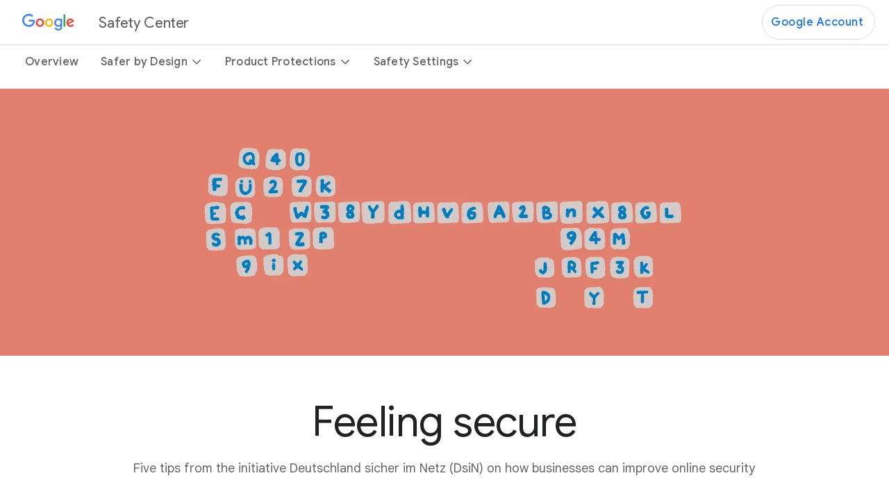

--- FILE ---
content_type: text/html
request_url: https://safety.google/intl/en_ca/stories/dsin/
body_size: 25062
content:
<!doctype html>
<html class="article-page" dir="ltr" lang="all" locale="all_all" data-no-aside data-lead="">
  <head>
    <meta charset="UTF-8">
    <meta property="og:title" content="Improving Online Security with DsiN - Google Safety Center">
    <meta property="og:url" content="https://safety.google/stories/dsin/">
    <meta property="og:image" content="https://www.gstatic.com/marketing-cms/assets/images/44/d2/6d94a3144878b8d5446b5ac4b5a9/unnamed.jpg=n-w1440-h756-fcrop64=1,00000959fffff63f-rw">
    <meta property="og:image:url" content="https://www.gstatic.com/marketing-cms/assets/images/44/d2/6d94a3144878b8d5446b5ac4b5a9/unnamed.jpg=n-w1440-h756-fcrop64=1,00000959fffff63f-rw">
    <meta property="og:image:width" content="1440">
    <meta property="og:image:height" content="700">
    <meta property="og:image:type" content="image/jpeg">
    <meta property="og:image:alt" content="Blue G Shield icon for Safer with Google.">
    <meta property="og:description" content="Five tips from the initiative Deutschland sicher im Netz (DsiN) on how businesses can improve online security">
    <meta property="og:locale" content="all_all">
    <meta property="og:site_name" content="Safety Center">
    <meta property="og:type" content="article">
    <meta property="article:published_time" content="2025-10-02T14:17:07.978">
    <meta property="article:modified_time" content="2025-10-02T14:17:07.978">
    <meta name="twitter:card" content="summary_large_image">
    <meta name="twitter:description" content="Five tips from the initiative Deutschland sicher im Netz (DsiN) on how businesses can improve online security">
    <meta name="twitter:image" content="https://www.gstatic.com/marketing-cms/assets/images/44/d2/6d94a3144878b8d5446b5ac4b5a9/unnamed.jpg=n-w1440-h756-fcrop64=1,00000959fffff63f-rw">
    <meta name="twitter:image:alt" content="Blue G Shield icon for Safer with Google.">
    <meta name="twitter:title" content="Improving Online Security with DsiN - Google Safety Center">
    <link rel="alternate" href="https://safety.google/intl/en_us/stories/dsin/" hreflang="x-default">
    <link rel="alternate" href="https://safety.google/intl/de_ALL/stories/dsin/" hreflang="de">
    <link rel="alternate" href="https://safety.google/stories/dsin/" hreflang="all">
    <link data-cssvarsponyfill="true" class="Webpack-css" rel="stylesheet" href="https://www.gstatic.com/marketing-cms/reviewed-scripts/prod/safety_google-3.1.3/styles/default/All.min.css" nonce="FgKMXNExZN5In3NPkq6Y0A">
    <meta name="viewport" content="width=device-width, initial-scale=1, minimum-scale=1, maximum-scale=5">
    <title>Improving Online Security with DsiN - Google Safety Center</title>
    <meta name="description" content="Five tips from the initiative Deutschland sicher im Netz (DsiN) on how businesses can improve online security">
    <link rel="canonical" href="https://safety.google/stories/dsin/">
    <meta name="brightspot.contentId" content="00000199-58e2-d098-a1fb-dce3c43f0000">
    <link rel="icon" type="image/x-icon" href="https://www.gstatic.com/marketing-cms/assets/images/63/dd/1fd5bfbf4a6f8ef2ce88e5b8d919/favicon.ico">
    <link rel="apple-touch-icon" sizes="180x180" href="https://www.gstatic.com/marketing-cms/assets/images/74/b2/b1de530a41c188e2d1f401445634/favicon.png=s180">
    <link rel="icon" type="image/png" href="https://www.gstatic.com/marketing-cms/assets/images/74/b2/b1de530a41c188e2d1f401445634/favicon.png=s32">
    <link rel="icon" type="image/png" href="https://www.gstatic.com/marketing-cms/assets/images/74/b2/b1de530a41c188e2d1f401445634/favicon.png=s16">
    <script type="application/ld+json" nonce="FgKMXNExZN5In3NPkq6Y0A">{"@context":"http://schema.org","@type":"Article","url":"https://safety.google/stories/dsin/","dateModified":"2025-10-02T14:17:07.978Z","datePublished":"2025-10-02T14:17:07.978Z","description":"Five tips from the initiative Deutschland sicher im Netz (DsiN) on how businesses can improve online security","image":[{"@type":"ImageObject","width":1486,"url":"https://www.gstatic.com/marketing-cms/assets/images/fc/c8/a3b7a13e41f2b2e866dd921f0ab1/hero-desktop-2x.jpg=n-w1486-h464-fcrop64=1,00000000ffffffff-rw","height":464},{"@type":"ImageObject","width":1200,"url":"https://www.gstatic.com/marketing-cms/assets/images/fc/c8/a3b7a13e41f2b2e866dd921f0ab1/hero-desktop-2x.jpg=n-w2160-h675-fcrop64=1,38e40000c71cffff-rw","height":675}],"mainEntityOfPage":{"@type":"WebPage","@id":"https://safety.google/stories/dsin/"},"publisher":{"@type":"Organization","name":"Safety Center","logo":{"@type":"ImageObject","url":"https://www.gstatic.com/marketing-cms/assets/images/d7/6b/b0e019714e4c9da6f3206a665cd8/google-wordmarks-2x.webp=n-w150-h48-fcrop64=1,00000000ffffffff-rw","width":150,"height":48}},"name":"Improving Online Security with DsiN - Google Safety Center","headline":"Improving Online Security with DsiN - Google Safety Center"}</script><!-- Google Tag Manager -->
    <script src="https://www.gstatic.com/marketing-cms/reviewed-scripts/gtm/gtm.js?id=GTM-TKBHP5ZJ&amp;cookieCategory=2A" nonce="FgKMXNExZN5In3NPkq6Y0A"></script><!-- End Google Tag Manager -->
    <link rel="preconnect" href="https://fonts.googleapis.com">
    <link rel="preconnect" href="https://fonts.gstatic.com" crossorigin>
    <link rel="preload" href="https://fonts.googleapis.com/css2?family=Google+Sans+Flex:opsz,wdth,wght@6..144,25..151,1..1000&amp;display=swap" as="style" nonce="FgKMXNExZN5In3NPkq6Y0A">
    <link href="https://fonts.googleapis.com/css?family=Google+Sans+Text:400,500,700,400i,500i,700i%7cGoogle+Sans:400,500,700%7cGoogle+Sans+Display:400,500,700%7cProduct+Sans:400&amp;lang=en" rel="stylesheet" nonce="FgKMXNExZN5In3NPkq6Y0A">
    <link href="https://fonts.googleapis.com/css2?family=Google+Sans+Flex:opsz,wdth,wght@6..144,25..151,1..1000&amp;display=swap" rel="stylesheet" nonce="FgKMXNExZN5In3NPkq6Y0A">
    <link href="https://www.gstatic.com/glue/cookienotificationbar/cookienotificationbar.min.css" rel="stylesheet" nonce="FgKMXNExZN5In3NPkq6Y0A">
  </head>
  <body class="glue-body">
    <!-- Google Tag Manager (noscript) -->
    <noscript>
      <iframe src="https://www.googletagmanager.com/ns.html?id=GTM-TKBHP5ZJ" height="0" width="0" style="display:none;visibility:hidden"></iframe>
    </noscript><!-- End Google Tag Manager (noscript) -->
    <svg xmlns="https://www.w3.org/2000/svg" style="display:none" id="iconsMap">
      <symbol id="check" viewBox="0 0 18 14">
        <path d="M6.00003 11.1698L1.83003 6.99984L0.410034 8.40984L6.00003 13.9998L18 1.99984L16.59 0.589844L6.00003 11.1698Z" fill="#1B6EF3" />
      </symbol> <symbol id="chevron-left" viewBox="0 0 24 24">
        <path d="M16.41 5.41L15 4l-8 8 8 8 1.41-1.41L9.83 12" />
      </symbol> <symbol id="chevron-right" viewBox="0 0 24 24">
        <path d="M7.59 18.59L9 20l8-8-8-8-1.41 1.41L14.17 12" />
      </symbol> <symbol id="expand-less" viewBox="0 0 24 24">
        <path d="M18.59 16.41L20 15l-8-8-8 8 1.41 1.41L12 9.83" />
      </symbol> <symbol id="expand-more" viewBox="0 0 24 24">
        <path d="M5.41 7.59L4 9l8 8 8-8-1.41-1.41L12 14.17" />
      </symbol> <symbol id="arrow-back" viewBox="0 0 24 24">
        <path d="M20 11H7.83l5.59-5.59L12 4l-8 8 8 8 1.41-1.41L7.83 13H20v-2z" />
      </symbol> <symbol id="arrow-forward" viewBox="0 0 24 24">
        <path d="M12 4l-1.41 1.41L16.17 11H4v2h12.17l-5.58 5.59L12 20l8-8-8-8z" />
      </symbol> <symbol id="arrow-upward" viewBox="0 0 24 24">
        <path d="M4 12l1.41 1.41L11 7.83V20h2V7.83l5.58 5.59L20 12l-8-8-8 8z" />
      </symbol> <symbol id="arrow-downward" viewBox="0 0 24 24">
        <path d="M20 12l-1.41-1.41L13 16.17V4h-2v12.17l-5.58-5.59L4 12l8 8 8-8z" />
      </symbol> <symbol id="arrow-left" viewBox="0 0 24 24">
        <path d="M14 7l-5 5 5 5V7z" />
      </symbol> <symbol id="arrow-right" viewBox="0 0 24 24">
        <path d="M10 17l5-5-5-5v10z" />
      </symbol> <symbol id="arrow-drop-up" viewBox="0 0 24 24">
        <path d="M7 14l5-5 5 5H7z" />
      </symbol> <symbol id="arrow-drop-down" viewBox="0 0 24 24">
        <path d="M7 10l5 5 5-5H7z" />
      </symbol> <symbol id="help" viewBox="0 0 24 24">
        <path d="M12 2C6.48 2 2 6.48 2 12s4.48 10 10 10 10-4.48 10-10S17.52 2 12 2zm1 17h-2v-2h2v2zm2.07-7.75l-.9.92C13.45 12.9 13 13.5 13 15h-2v-.5c0-1.1.45-2.1 1.17-2.83l1.24-1.26c.37-.36.59-.86.59-1.41 0-1.1-.9-2-2-2s-2 .9-2 2H8c0-2.21 1.79-4 4-4s4 1.79 4 4c0 .88-.36 1.68-.93 2.25z" />
      </symbol> <symbol id="menu" viewBox="0 0 24 24">
        <path d="M3 18h18v-2H3v2zm0-5h18v-2H3v2zm0-7v2h18V6H3z" />
      </symbol> <symbol id="more-vert" viewBox="0 0 24 24">
        <path d="M12 8c1.1 0 2-.9 2-2s-.9-2-2-2-2 .9-2 2 .9 2 2 2zm0 2c-1.1 0-2 .9-2 2s.9 2 2 2 2-.9 2-2-.9-2-2-2zm0 6c-1.1 0-2 .9-2 2s.9 2 2 2 2-.9 2-2-.9-2-2-2z" />
      </symbol> <symbol id="drive-pdf" viewBox="0 0 24 24">
        <path d="M7 11.5h1v-1H7v1zM19 3H5c-1.1 0-2 .9-2 2v14c0 1.1.9 2 2 2h14c1.1 0 2-.9 2-2V5c0-1.1-.9-2-2-2zm-9.5 8.5c0 .83-.67 1.5-1.5 1.5H7v2H5.5V9H8c.83 0 1.5.67 1.5 1.5v1zm10-1H17v1h1.5V13H17v2h-1.5V9h4v1.5zm-5 3c0 .83-.67 1.5-1.5 1.5h-2.5V9H13c.83 0 1.5.67 1.5 1.5v3zm-2.5 0h1v-3h-1v3z" />
      </symbol> <symbol id="file-download" viewBox="0 0 24 24">
        <path d="M4 15h2v3h12v-3h2v3c0 1.1-.9 2-2 2H6c-1.1 0-2-.9-2-2m11.59-8.41L13 12.17V4h-2v8.17L8.41 9.59 7 11l5 5 5-5-1.41-1.41z" />
      </symbol> <symbol id="filter" viewBox="0 0 24 24">
        <path d="M10 18v-2h4v2Zm-4-5v-2h12v2ZM3 8V6h18v2Z" />
      </symbol> <symbol id="open-in-new" viewBox="0 0 24 24">
        <path d="M19 19H5V5h7V3H5a2 2 0 0 0-2 2v14a2 2 0 0 0 2 2h14c1.1 0 2-.9 2-2v-7h-2v7zM14 3v2h3.59l-9.83 9.83 1.41 1.41L19 6.41V10h2V3h-7z" />
      </symbol> <symbol id="phone" viewBox="0 0 24 24">
        <path d="M16.01 14.46l-2.62 2.62a16.141 16.141 0 0 1-6.5-6.5l2.62-2.62a.98.98 0 0 0 .27-.9L9.13 3.8c-.09-.46-.5-.8-.98-.8H4c-.56 0-1.03.47-1 1.03a17.92 17.92 0 0 0 2.43 8.01 18.08 18.08 0 0 0 6.5 6.5 17.92 17.92 0 0 0 8.01 2.43c.56.03 1.03-.44 1.03-1v-4.15c0-.48-.34-.89-.8-.98l-3.26-.65a.99.99 0 0 0-.9.27z" />
      </symbol> <symbol id="email" viewBox="0 0 24 24">
        <path d="M20 4H4c-1.1 0-2 .9-2 2v12c0 1.1.9 2 2 2h16c1.1 0 2-.9 2-2V6c0-1.1-.9-2-2-2zm-.8 2L12 10.8 4.8 6h14.4zM4 18V7.87l8 5.33 8-5.33V18H4z" />
      </symbol> <symbol id="instagram" viewBox="0 0 24 24">
        <path d="M12,0 C15.3,0 15.7,0 17,0 C18.3,0.1 19.1,0.3 19.9,0.6 C20.7,0.9 21.3,1.3 22,2 C22.7,2.7 23.1,3.4 23.3,4.2 C23.6,5 23.8,5.8 23.9,7.1 C24,8.3 24,8.7 24,12 C24,15.3 24,15.7 23.9,16.9 C23.8,18.2 23.6,19 23.3,19.8 C23,20.6 22.6,21.2 21.9,21.9 C21.3,22.6 20.6,23 19.8,23.3 C19,23.6 18.2,23.8 16.9,23.9 C15.7,24 15.3,24 12,24 C8.7,24 8.3,24 7,24 C5.7,23.9 4.9,23.7 4.1,23.4 C3.3,23.1 2.7,22.7 2,22 C1.3,21.3 0.9,20.6 0.7,19.8 C0.4,19 0.2,18.2 0.1,16.9 C0,15.7 0,15.3 0,12 C0,8.7 0,8.3 0.1,7.1 C0.1,5.8 0.3,4.9 0.6,4.1 C0.9,3.4 1.3,2.7 2,2 C2.7,1.3 3.4,0.9 4.1,0.6 C4.9,0.3 5.8,0.1 7.1,0.1 C8.3,0 8.7,0 12,0 Z M12,2.2 C8.8,2.2 8.4,2.2 7.2,2.2 C6,2.3 5.3,2.5 4.9,2.6 C4.4,2.9 4,3.1 3.5,3.5 C3.1,3.9 2.8,4.3 2.6,4.9 C2.5,5.3 2.3,6 2.3,7.2 C2.2,8.4 2.2,8.8 2.2,12 C2.2,15.2 2.2,15.5 2.3,16.8 C2.3,17.9 2.5,18.6 2.7,19 C2.9,19.6 3.2,20 3.6,20.4 C4,20.8 4.4,21.1 5,21.3 C5.4,21.5 6,21.6 7.2,21.7 C8.4,21.8 8.8,21.8 12,21.8 C15.2,21.8 15.5,21.8 16.8,21.7 C17.9,21.7 18.6,21.5 19,21.3 C19.6,21.1 20,20.8 20.4,20.4 C20.8,20 21.1,19.6 21.3,19 C21.5,18.6 21.6,18 21.7,16.8 C21.8,15.6 21.8,15.2 21.8,12 C21.8,8.8 21.8,8.5 21.7,7.2 C21.7,6.1 21.5,5.4 21.3,5 C21.1,4.4 20.8,4 20.4,3.6 C20,3.2 19.6,2.9 19,2.7 C18.6,2.5 18,2.4 16.8,2.3 C15.6,2.2 15.2,2.2 12,2.2 Z M12,5.8 C15.4,5.8 18.2,8.6 18.2,12 C18.2,15.4 15.4,18.2 12,18.2 C8.6,18.2 5.8,15.4 5.8,12 C5.8,8.6 8.6,5.8 12,5.8 Z M12,16 C14.2,16 16,14.2 16,12 C16,9.8 14.2,8 12,8 C9.8,8 8,9.8 8,12 C8,14.2 9.8,16 12,16 Z M18.4,7 C17.6268014,7 17,6.37319865 17,5.6 C17,4.82680135 17.6268014,4.2 18.4,4.2 C19.1731986,4.2 19.8,4.82680135 19.8,5.6 C19.8,6.37319865 19.1731986,7 18.4,7 Z" />
      </symbol> <symbol id="instagram-inverse" viewBox="0 0 24 24" xmlns="http://www.w3.org/2000/svg">
        <g id="Instagram">
          <path id="Fill 1" fill-rule="evenodd" clip-rule="evenodd" d="M12.0007 3.80518C14.67 3.80518 14.9862 3.81533 16.0403 3.86343C17.015 3.90791 17.5443 4.07077 17.8966 4.20764C18.3632 4.38899 18.6962 4.60565 19.046 4.95545C19.3959 5.30526 19.6125 5.63831 19.7938 6.1049C19.9307 6.4572 20.0936 6.98653 20.1381 7.96117C20.1862 9.01534 20.1963 9.33149 20.1963 12.0008C20.1963 14.6701 20.1862 14.9862 20.1381 16.0403C20.0936 17.015 19.9307 17.5443 19.7938 17.8966C19.6125 18.3632 19.3959 18.6963 19.046 19.0461C18.6962 19.3959 18.3632 19.6126 17.8966 19.7939C17.5443 19.9308 17.015 20.0936 16.0403 20.1381C14.9863 20.1862 14.6702 20.1964 12.0007 20.1964C9.33129 20.1964 9.01514 20.1862 7.96117 20.1381C6.98649 20.0936 6.45716 19.9308 6.1049 19.7939C5.63827 19.6126 5.30522 19.3959 4.95541 19.0461C4.60561 18.6963 4.38895 18.3632 4.20764 17.8966C4.07073 17.5443 3.90787 17.015 3.86339 16.0404C3.8153 14.9862 3.80514 14.6701 3.80514 12.0008C3.80514 9.33149 3.8153 9.01533 3.86339 7.96121C3.90787 6.98653 4.07073 6.4572 4.20764 6.1049C4.38895 5.63831 4.60561 5.30526 4.95541 4.95545C5.30522 4.60565 5.63827 4.38899 6.1049 4.20764C6.45716 4.07077 6.98649 3.90791 7.96113 3.86343C9.0153 3.81533 9.33145 3.80518 12.0007 3.80518ZM12.0007 2.00391C9.28573 2.00391 8.94533 2.01541 7.87907 2.06406C6.81498 2.11264 6.08831 2.2816 5.4524 2.52875C4.79502 2.78422 4.23752 3.12605 3.68176 3.6818C3.12601 4.23756 2.78418 4.79506 2.52871 5.45244C2.28157 6.08835 2.1126 6.81502 2.06403 7.8791C2.01537 8.94533 2.00391 9.28577 2.00391 12.0008C2.00391 14.7158 2.01537 15.0562 2.06403 16.1224C2.1126 17.1865 2.28157 17.9132 2.52871 18.5491C2.78418 19.2064 3.12601 19.764 3.68176 20.3197C4.23752 20.8755 4.79502 21.2173 5.4524 21.4728C6.08831 21.7199 6.81498 21.8889 7.87907 21.9375C8.94533 21.9861 9.28573 21.9976 12.0007 21.9976C14.7157 21.9976 15.0562 21.9861 16.1224 21.9375C17.1865 21.8889 17.9132 21.7199 18.5491 21.4728C19.2064 21.2173 19.7639 20.8755 20.3197 20.3197C20.8755 19.764 21.2173 19.2065 21.4728 18.5491C21.7199 17.9132 21.8889 17.1865 21.9374 16.1224C21.9861 15.0562 21.9976 14.7158 21.9976 12.0008C21.9976 9.28577 21.9861 8.94533 21.9374 7.8791C21.8889 6.81502 21.7199 6.08835 21.4728 5.45244C21.2173 4.79506 20.8755 4.23756 20.3197 3.6818C19.7639 3.12605 19.2064 2.78422 18.5491 2.52875C17.9132 2.2816 17.1865 2.11264 16.1224 2.06406C15.0562 2.01541 14.7157 2.00391 12.0007 2.00391Z" fill="white" />
          <path id="Fill 2" fill-rule="evenodd" clip-rule="evenodd" d="M12.0007 6.86719C9.16556 6.86719 6.86719 9.16556 6.86719 12.0007C6.86719 14.8359 9.16556 17.1343 12.0007 17.1343C14.8359 17.1343 17.1343 14.8359 17.1343 12.0007C17.1343 9.16556 14.8359 6.86719 12.0007 6.86719ZM12.0007 15.333C10.1604 15.333 8.66842 13.8411 8.66842 12.0007C8.66842 10.1604 10.1604 8.66842 12.0007 8.66842C13.8411 8.66842 15.333 10.1604 15.333 12.0007C15.333 13.8411 13.8411 15.333 12.0007 15.333Z" fill="white" />
          <path id="Fill 3" fill-rule="evenodd" clip-rule="evenodd" d="M18.536 6.66445C18.536 7.32699 17.9989 7.86409 17.3364 7.86409C16.6738 7.86409 16.1367 7.32699 16.1367 6.66445C16.1367 6.00191 16.6738 5.46484 17.3364 5.46484C17.9989 5.46484 18.536 6.00191 18.536 6.66445Z" fill="white" />
        </g>
      </symbol> <symbol id="link" viewBox="0 0 24 24">
        <path d="M17 7h-4v2h4c1.65 0 3 1.35 3 3s-1.35 3-3 3h-4v2h4c2.76 0 5-2.24 5-5s-2.24-5-5-5zm-6 8H7c-1.65 0-3-1.35-3-3s1.35-3 3-3h4V7H7c-2.76 0-5 2.24-5 5s2.24 5 5 5h4v-2z" />
        <path d="M8 11h8v2H8z" />
      </symbol> <symbol id="post-blogger" viewBox="0 0 24 24">
        <path d="M20 2H4c-1.1 0-1.99.9-1.99 2L2 20c0 1.1.9 2 2 2h16c1.1 0 2-.9 2-2V4c0-1.1-.9-2-2-2zm-4 7v1c0 .55.45 1 1 1s1 .45 1 1v3c0 1.66-1.34 3-3 3H9c-1.66 0-3-1.34-3-3V8c0-1.66 1.34-3 3-3h4c1.66 0 3 1.34 3 3v1zm-6.05 1h2.6c.55 0 1-.45 1-1s-.45-1-1-1h-2.6c-.55 0-1 .45-1 1s.45 1 1 1zM14 13H9.95c-.55 0-1 .45-1 1s.45 1 1 1H14c.55 0 1-.45 1-1s-.45-1-1-1z" />
      </symbol> <symbol id="post-facebook" viewBox="0 0 24 24">
        <path d="M20 2H4c-1.1 0-1.99.9-1.99 2L2 20c0 1.1.9 2 2 2h16c1.1 0 2-.9 2-2V4c0-1.1-.9-2-2-2zm-1 2v3h-2c-.55 0-1 .45-1 1v2h3v3h-3v7h-3v-7h-2v-3h2V7.5C13 5.57 14.57 4 16.5 4H19z" />
      </symbol> <symbol id="post-facebook-inverse" viewBox="0 0 20 20" xmlns="http://www.w3.org/2000/svg">
        <g id="Frame" clip-path="url(#clip0_14504_4362)">
          <path id="Vector" d="M20 10C20 4.47715 15.5229 0 10 0C4.47715 0 0 4.47715 0 10C0 14.9912 3.65684 19.1283 8.4375 19.8785V12.8906H5.89844V10H8.4375V7.79688C8.4375 5.29063 9.93047 3.90625 12.2146 3.90625C13.3088 3.90625 14.4531 4.10156 14.4531 4.10156V6.5625H13.1922C11.95 6.5625 11.5625 7.3334 11.5625 8.12422V10H14.3359L13.8926 12.8906H11.5625V19.8785C16.3432 19.1283 20 14.9914 20 10Z" fill="white" />
        </g>
        <defs>
          <clipPath id="clip0_14504_4362">
            <rect width="20" height="20" fill="white" />
          </clipPath>
        </defs>
      </symbol> <symbol id="post-linkedin" viewBox="0 0 24 24">
        <path d="M20 2H4c-1.1 0-1.99.9-1.99 2L2 20c0 1.1.9 2 2 2h16c1.1 0 2-.9 2-2V4c0-1.1-.9-2-2-2zM8 19H5v-9h3v9zM6.5 8.31c-1 0-1.81-.81-1.81-1.81S5.5 4.69 6.5 4.69s1.81.81 1.81 1.81S7.5 8.31 6.5 8.31zM19 19h-3v-5.3c0-.83-.67-1.5-1.5-1.5s-1.5.67-1.5 1.5V19h-3v-9h3v1.2c.52-.84 1.59-1.4 2.5-1.4 1.93 0 3.5 1.57 3.5 3.5V19z" />
      </symbol> <symbol id="post-linkedin-inverse" viewBox="0 0 28 28" xmlns="http://www.w3.org/2000/svg">
        <path id="Fill 1" fill-rule="evenodd" clip-rule="evenodd" d="M22.0572 21.7464H18.7428V16.6412C18.7428 15.4239 18.7192 13.8576 17.0188 13.8576C15.2923 13.8576 15.0289 15.1831 15.0289 16.5532V21.7464H11.7157V11.2482H14.8953V12.6824H14.9413C15.3836 11.8568 16.4665 10.9866 18.0799 10.9866C21.4366 10.9866 22.0572 13.1603 22.0572 15.9879V21.7464ZM7.97569 9.81206C6.9096 9.81206 6.05102 8.96444 6.05102 7.92006C6.05102 6.87689 6.9096 6.02867 7.97569 6.02867C9.03681 6.02867 9.8985 6.87689 9.8985 7.92006C9.8985 8.96444 9.03681 9.81206 7.97569 9.81206ZM6.31444 11.2482H9.63508V21.7464H6.31444V11.2482ZM23.3702 3H4.62245C3.7272 3 3 3.71011 3 4.58522V23.4123C3 24.2887 3.7272 25 4.62245 25H23.3702C24.2673 25 25 24.2887 25 23.4123V4.58522C25 3.71011 24.2673 3 23.3702 3Z" fill="white" />
      </symbol> <symbol id="share" viewBox="0 0 24 24">
        <path d="M18 16c-.79 0-1.5.31-2.03.81L8.91 12.7c.05-.23.09-.46.09-.7s-.04-.47-.09-.7l7.05-4.11c.53.5 1.25.81 2.04.81 1.66 0 3-1.34 3-3s-1.34-3-3-3-3 1.34-3 3c0 .24.04.48.09.7L8.04 9.81C7.5 9.31 6.79 9 6 9c-1.66 0-3 1.34-3 3s1.34 3 3 3c.79 0 1.5-.31 2.04-.81l7.05 4.12c-.05.22-.09.45-.09.69 0 1.66 1.34 3 3 3s3-1.34 3-3-1.34-3-3-3zm0-12c.55 0 1 .45 1 1s-.45 1-1 1-1-.45-1-1 .45-1 1-1zM6 13c-.55 0-1-.45-1-1s.45-1 1-1 1 .45 1 1-.45 1-1 1zm12 7c-.55 0-1-.45-1-1s.45-1 1-1 1 .45 1 1-.45 1-1 1z" />
      </symbol> <symbol id="twitter" viewBox="0 0 24 24">
        <path d="M7.5,21.8c9.1,0,14-7.5,14-14c0-0.2,0-0.4,0-0.6c1-0.7,1.8-1.6,2.5-2.5c-0.9,0.4-1.8,0.7-2.8,0.8c1-0.6,1.8-1.6,2.2-2.7 c-1,0.6-2,1-3.1,1.2c-0.9-1-2.2-1.6-3.6-1.6c-2.7,0-4.9,2.2-4.9,4.9c0,0.4,0,0.8,0.1,1.1C7.7,8.1,4.1,6.1,1.7,3.1 C1.2,3.9,1,4.7,1,5.6c0,1.7,0.9,3.2,2.2,4.1C2.4,9.7,1.6,9.5,1,9.1c0,0,0,0,0,0.1c0,2.4,1.7,4.4,4,4.8c-0.4,0.1-0.8,0.2-1.3,0.2 c-0.3,0-0.6,0-0.9-0.1c0.6,2,2.4,3.4,4.6,3.4c-1.7,1.3-3.8,2.1-6.1,2.1c-0.4,0-0.8,0-1.2-0.1C2.2,20.9,4.8,21.8,7.5,21.8" />
      </symbol> <symbol id="twitter-inverse" viewBox="0 0 24 24" xmlns="http://www.w3.org/2000/svg">
        <path id="Fill 1" fill-rule="evenodd" clip-rule="evenodd" d="M21.9998 5.9485C21.2639 6.27899 20.4732 6.50243 19.6431 6.60282C20.4903 6.0886 21.141 5.27418 21.4473 4.3039C20.6545 4.78011 19.7764 5.12587 18.8417 5.31226C18.0933 4.50467 17.0269 4 15.8467 4C13.5806 4 11.7434 5.86056 11.7434 8.15526C11.7434 8.48102 11.7797 8.7981 11.8496 9.10222C8.43953 8.92893 5.41611 7.27462 3.39236 4.76063C3.03916 5.37435 2.83682 6.08815 2.83682 6.84967C2.83682 8.29128 3.5612 9.56317 4.66218 10.3084C3.98959 10.2868 3.35688 10.0998 2.80368 9.78861C2.80339 9.80595 2.80331 9.82336 2.80331 9.84084C2.80331 11.8542 4.21769 13.5337 6.09477 13.9154C5.75043 14.0103 5.38795 14.0611 5.01376 14.0611C4.74931 14.0611 4.49231 14.0351 4.24176 13.9865C4.76394 15.6375 6.27927 16.8388 8.07478 16.8724C6.67042 17.9869 4.90125 18.6511 2.97881 18.6511C2.64764 18.6511 2.321 18.6315 2 18.5931C3.81592 19.7721 5.97267 20.46 8.28985 20.46C15.8372 20.46 19.9643 14.1283 19.9643 8.63711C19.9643 8.45694 19.9602 8.27773 19.9524 8.09955C20.754 7.51369 21.4497 6.78181 21.9998 5.9485Z" fill="white" />
      </symbol> <symbol id="x-twitter" viewBox="0 0 24 24">
        <path d="M13.9,10.5L21.1,2h-1.7l-6.3,7.4L8,2H2.2l7.6,11.1L2.2,22h1.7l6.7-7.8L16,22h5.8L13.9,10.5L13.9,10.5z M11.5,13.2l-0.8-1.1 L4.6,3.3h2.7l5,7.1l0.8,1.1l6.5,9.2h-2.7L11.5,13.2L11.5,13.2z" />
      </symbol> <symbol id="video-youtube" viewBox="0 0 24 24">
        <path d="M23.74 7.1s-.23-1.65-.95-2.37c-.91-.96-1.93-.96-2.4-1.02C17.04 3.47 12 3.5 12 3.5s-5.02-.03-8.37.21c-.46.06-1.48.06-2.39 1.02C.52 5.45.28 7.1.28 7.1S.04 9.05 0 10.98V13c.04 1.94.28 3.87.28 3.87s.24 1.65.96 2.38c.91.95 2.1.92 2.64 1.02 1.88.18 7.91.22 8.12.22 0 0 5.05.01 8.4-.23.46-.06 1.48-.06 2.39-1.02.72-.72.96-2.37.96-2.37s.24-1.94.25-3.87v-2.02c-.02-1.93-.26-3.88-.26-3.88zM9.57 15.5V8.49L16 12.13 9.57 15.5z" />
      </symbol> <symbol id="video-youtube-inverse" viewBox="0 0 24 24" xmlns="http://www.w3.org/2000/svg">
        <path id="Shape" fill-rule="evenodd" clip-rule="evenodd" d="M23.74 7.6062C23.74 7.6062 23.51 5.9562 22.79 5.2362C21.88 4.2762 20.86 4.2762 20.39 4.2162C17.04 3.9712 12 4.0012 12 4.0012C12 4.0012 6.98 3.9712 3.63 4.2112C3.17 4.2712 2.15 4.2712 1.24 5.2312C0.52 5.9512 0.28 7.6012 0.28 7.6012C0.28 7.6012 0.04 9.5462 0 11.4812V13.5062C0.04 15.4462 0.28 17.3812 0.28 17.3812C0.28 17.3812 0.52 19.0312 1.24 19.7612C2.15 20.7112 3.34 20.6812 3.88 20.7812C5.76 20.9612 11.79 21.0012 12 21.0012C12 21.0012 17.05 21.0112 20.4 20.7712C20.86 20.7112 21.88 20.7112 22.79 19.7512C23.51 19.0312 23.75 17.3812 23.75 17.3812C23.75 17.3812 23.99 15.4412 24 13.5062V11.4812C23.98 9.5462 23.74 7.6062 23.74 7.6062ZM9.57 16.0012V8.9912L16 12.6312L9.57 16.0012Z" fill="white" />
      </symbol> <symbol id="video-youtube-white" viewBox="0 0 24 24">
        <path fill="#fff" d="M23.74 7.1s-.23-1.65-.95-2.37c-.91-.96-1.93-.96-2.4-1.02C17.04 3.47 12 3.5 12 3.5s-5.02-.03-8.37.21c-.46.06-1.48.06-2.39 1.02C.52 5.45.28 7.1.28 7.1S.04 9.05 0 10.98V13c.04 1.94.28 3.87.28 3.87s.24 1.65.96 2.38c.91.95 2.1.92 2.64 1.02 1.88.18 7.91.22 8.12.22 0 0 5.05.01 8.4-.23.46-.06 1.48-.06 2.39-1.02.72-.72.96-2.37.96-2.37s.24-1.94.25-3.87v-2.02c-.02-1.93-.26-3.88-.26-3.88zM9.57 15.5V8.49L16 12.13 9.57 15.5z" />
      </symbol> <symbol id="video-youtube-black" viewBox="0 0 24 24">
        <path fill="#000" d="M23.74 7.1s-.23-1.65-.95-2.37c-.91-.96-1.93-.96-2.4-1.02C17.04 3.47 12 3.5 12 3.5s-5.02-.03-8.37.21c-.46.06-1.48.06-2.39 1.02C.52 5.45.28 7.1.28 7.1S.04 9.05 0 10.98V13c.04 1.94.28 3.87.28 3.87s.24 1.65.96 2.38c.91.95 2.1.92 2.64 1.02 1.88.18 7.91.22 8.12.22 0 0 5.05.01 8.4-.23.46-.06 1.48-.06 2.39-1.02.72-.72.96-2.37.96-2.37s.24-1.94.25-3.87v-2.02c-.02-1.93-.26-3.88-.26-3.88zM9.57 15.5V8.49L16 12.13 9.57 15.5z" />
        <polygon fill="#fff" points="9.6,15.5 9.6,8.5 16,12.1 "></polygon>
      </symbol> <symbol id="video-youtube-red" viewBox="0 0 24 24">
        <path fill="#f00" d="M23.74 7.1s-.23-1.65-.95-2.37c-.91-.96-1.93-.96-2.4-1.02C17.04 3.47 12 3.5 12 3.5s-5.02-.03-8.37.21c-.46.06-1.48.06-2.39 1.02C.52 5.45.28 7.1.28 7.1S.04 9.05 0 10.98V13c.04 1.94.28 3.87.28 3.87s.24 1.65.96 2.38c.91.95 2.1.92 2.64 1.02 1.88.18 7.91.22 8.12.22 0 0 5.05.01 8.4-.23.46-.06 1.48-.06 2.39-1.02.72-.72.96-2.37.96-2.37s.24-1.94.25-3.87v-2.02c-.02-1.93-.26-3.88-.26-3.88zM9.57 15.5V8.49L16 12.13 9.57 15.5z" />
        <polygon fill="#fff" points="9.6,15.5 9.6,8.5 16,12.1 "></polygon>
      </symbol> <symbol id="close" viewBox="0 0 24 24">
        <path d="M19 6.41L17.59 5 12 10.59 6.41 5 5 6.41 10.59 12 5 17.59 6.41 19 12 13.41 17.59 19 19 17.59 13.41 12 19 6.41z" />
      </symbol> <symbol id="expand-all" viewBox="0 0 24 24">
        <path d="M16.59 9.41L18 8l-6-6-6 6 1.41 1.41L12 4.83l4.59 4.58zM12 19.17l-4.59-4.58L6 16l6 6 6-6-1.41-1.41L12 19.17z" />
      </symbol> <symbol id="play-circle-filled" viewBox="0 0 24 24">
        <path d="M12 2C6.48 2 2 6.48 2 12s4.48 10 10 10 10-4.48 10-10S17.52 2 12 2zm-2 14.5v-9l6 4.5-6 4.5z" />
      </symbol> <symbol id="search" viewBox="0 0 24 24">
        <path d="M20.49 19l-5.73-5.73C15.53 12.2 16 10.91 16 9.5A6.5 6.5 0 1 0 9.5 16c1.41 0 2.7-.47 3.77-1.24L19 20.49 20.49 19zM5 9.5C5 7.01 7.01 5 9.5 5S14 7.01 14 9.5 11.99 14 9.5 14 5 11.99 5 9.5z" />
      </symbol> <symbol id="google-color-logo" viewBox="0 0 74 24">
        <path fill="#4285F4" d="M9.24 8.19v2.46h5.88c-.18 1.38-.64 2.39-1.34 3.1-.86.86-2.2 1.8-4.54 1.8-3.62 0-6.45-2.92-6.45-6.54s2.83-6.54 6.45-6.54c1.95 0 3.38.77 4.43 1.76L15.4 2.5C13.94 1.08 11.98 0 9.24 0 4.28 0 .11 4.04.11 9s4.17 9 9.13 9c2.68 0 4.7-.88 6.28-2.52 1.62-1.62 2.13-3.91 2.13-5.75 0-.57-.04-1.1-.13-1.54H9.24z" />
        <path fill="#EA4335" d="M25 6.19c-3.21 0-5.83 2.44-5.83 5.81 0 3.34 2.62 5.81 5.83 5.81s5.83-2.46 5.83-5.81c0-3.37-2.62-5.81-5.83-5.81zm0 9.33c-1.76 0-3.28-1.45-3.28-3.52 0-2.09 1.52-3.52 3.28-3.52s3.28 1.43 3.28 3.52c0 2.07-1.52 3.52-3.28 3.52z" />
        <path fill="#4285F4" d="M53.58 7.49h-.09c-.57-.68-1.67-1.3-3.06-1.3C47.53 6.19 45 8.72 45 12c0 3.26 2.53 5.81 5.43 5.81 1.39 0 2.49-.62 3.06-1.32h.09v.81c0 2.22-1.19 3.41-3.1 3.41-1.56 0-2.53-1.12-2.93-2.07l-2.22.92c.64 1.54 2.33 3.43 5.15 3.43 2.99 0 5.52-1.76 5.52-6.05V6.49h-2.42v1zm-2.93 8.03c-1.76 0-3.1-1.5-3.1-3.52 0-2.05 1.34-3.52 3.1-3.52 1.74 0 3.1 1.5 3.1 3.54.01 2.03-1.36 3.5-3.1 3.5z" />
        <path fill="#FBBC05" d="M38 6.19c-3.21 0-5.83 2.44-5.83 5.81 0 3.34 2.62 5.81 5.83 5.81s5.83-2.46 5.83-5.81c0-3.37-2.62-5.81-5.83-5.81zm0 9.33c-1.76 0-3.28-1.45-3.28-3.52 0-2.09 1.52-3.52 3.28-3.52s3.28 1.43 3.28 3.52c0 2.07-1.52 3.52-3.28 3.52z" />
        <path fill="#34A853" d="M58 .24h2.51v17.57H58z" />
        <path fill="#EA4335" d="M68.26 15.52c-1.3 0-2.22-.59-2.82-1.76l7.77-3.21-.26-.66c-.48-1.3-1.96-3.7-4.97-3.7-2.99 0-5.48 2.35-5.48 5.81 0 3.26 2.46 5.81 5.76 5.81 2.66 0 4.2-1.63 4.84-2.57l-1.98-1.32c-.66.96-1.56 1.6-2.86 1.6zm-.18-7.15c1.03 0 1.91.53 2.2 1.28l-5.25 2.17c0-2.44 1.73-3.45 3.05-3.45z" />
      </symbol> <symbol id="google-solid-logo" viewBox="0 0 74 24">
        <path d="M9.24 8.19v2.46h5.88c-.18 1.38-.64 2.39-1.34 3.1-.86.86-2.2 1.8-4.54 1.8-3.62 0-6.45-2.92-6.45-6.54s2.83-6.54 6.45-6.54c1.95 0 3.38.77 4.43 1.76L15.4 2.5C13.94 1.08 11.98 0 9.24 0 4.28 0 .11 4.04.11 9s4.17 9 9.13 9c2.68 0 4.7-.88 6.28-2.52 1.62-1.62 2.13-3.91 2.13-5.75 0-.57-.04-1.1-.13-1.54H9.24zm15.76-2c-3.21 0-5.83 2.44-5.83 5.81 0 3.34 2.62 5.81 5.83 5.81s5.83-2.46 5.83-5.81c0-3.37-2.62-5.81-5.83-5.81zm0 9.33c-1.76 0-3.28-1.45-3.28-3.52 0-2.09 1.52-3.52 3.28-3.52s3.28 1.43 3.28 3.52c0 2.07-1.52 3.52-3.28 3.52zm28.58-8.03h-.09c-.57-.68-1.67-1.3-3.06-1.3C47.53 6.19 45 8.72 45 12c0 3.26 2.53 5.81 5.43 5.81 1.39 0 2.49-.62 3.06-1.32h.09v.81c0 2.22-1.19 3.41-3.1 3.41-1.56 0-2.53-1.12-2.93-2.07l-2.22.92c.64 1.54 2.33 3.43 5.15 3.43 2.99 0 5.52-1.76 5.52-6.05V6.49h-2.42v1zm-2.93 8.03c-1.76 0-3.1-1.5-3.1-3.52 0-2.05 1.34-3.52 3.1-3.52 1.74 0 3.1 1.5 3.1 3.54.01 2.03-1.36 3.5-3.1 3.5zM38 6.19c-3.21 0-5.83 2.44-5.83 5.81 0 3.34 2.62 5.81 5.83 5.81s5.83-2.46 5.83-5.81c0-3.37-2.62-5.81-5.83-5.81zm0 9.33c-1.76 0-3.28-1.45-3.28-3.52 0-2.09 1.52-3.52 3.28-3.52s3.28 1.43 3.28 3.52c0 2.07-1.52 3.52-3.28 3.52zM58 .24h2.51v17.57H58zm10.26 15.28c-1.3 0-2.22-.59-2.82-1.76l7.77-3.21-.26-.66c-.48-1.3-1.96-3.7-4.97-3.7-2.99 0-5.48 2.35-5.48 5.81 0 3.26 2.46 5.81 5.76 5.81 2.66 0 4.2-1.63 4.84-2.57l-1.98-1.32c-.66.96-1.56 1.6-2.86 1.6zm-.18-7.15c1.03 0 1.91.53 2.2 1.28l-5.25 2.17c0-2.44 1.73-3.45 3.05-3.45z" />
      </symbol> <symbol id="error" viewBox="0 0 24 24">
        <path d="M12 2C6.48 2 2 6.48 2 12s4.48 10 10 10 10-4.48 10-10S17.52 2 12 2zm1 15h-2v-2h2v2zm0-4h-2V7h2v6z" />
      </symbol> <symbol id="pause-button" viewBox="0 0 24 24">
        <path fill-rule="evenodd" clip-rule="evenodd" d="M10 19H6V5H10V19ZM14 19V5H18V19H14Z" />
      </symbol> <symbol id="play-button" viewBox="0 0 24 24">
        <path d="M8 5V19L19 12L8 5Z" />
      </symbol> <symbol id="access-time" viewBox="0 0 10 10">
        <path fill-rule="evenodd" clip-rule="evenodd" d="M4.995 0C2.235 0 0 2.24 0 5C0 7.76 2.235 10 4.995 10C7.76 10 10 7.76 10 5C10 2.24 7.76 0 4.995 0ZM5.00002 8.99996C2.79002 8.99996 1.00002 7.20996 1.00002 4.99996C1.00002 2.78996 2.79002 0.999959 5.00002 0.999959C7.21002 0.999959 9.00002 2.78996 9.00002 4.99996C9.00002 7.20996 7.21002 8.99996 5.00002 8.99996ZM4.5 2.49996H5.25V5.12496L7.5 6.45996L7.125 7.07496L4.5 5.49996V2.49996Z" />
      </symbol> <symbol id="google-maps" viewBox="0 0 13 18">
        <path d="M3.68228 13.3344C4.23764 14.029 4.80325 14.9023 5.09924 15.4298C5.45971 16.1156 5.60918 16.5786 5.87733 17.408C6.03412 17.8623 6.18358 18 6.49716 18C6.84004 18 6.99684 17.7685 7.11699 17.408C7.36756 16.6299 7.56098 16.0379 7.86723 15.4738C9.04828 13.2465 10.9737 11.664 12.0581 9.49528C12.0581 9.49528 12.7717 8.17063 12.7717 6.31553C12.7717 4.58645 12.0683 3.38489 12.0683 3.38489L3.68668 13.3491L3.68228 13.3344Z" fill="#34A853" />
        <path d="M0.839555 9.26083C1.51507 10.7994 2.80309 12.1475 3.68228 13.3344L8.342 7.81016C8.342 7.81016 7.68407 8.67177 6.49569 8.67177C5.17104 8.67177 4.09257 7.61674 4.09257 6.2833C4.09257 5.36601 4.63913 4.73006 4.63913 4.73006C1.21028 5.23999 1.40077 6.07083 0.829297 9.2579L0.839555 9.26083Z" fill="#FBBC04" />
        <path d="M8.40061 0.288671C9.95385 0.788345 11.2726 1.84191 12.0639 3.3805L8.342 7.82042C8.342 7.82042 8.88856 7.18154 8.88856 6.26718C8.88856 4.9059 7.73975 3.87871 6.50009 3.87871C5.32344 3.87871 4.65378 4.73006 4.65378 4.73006C4.93952 4.07946 7.89214 0.509934 8.40501 0.290136L8.40061 0.288671Z" fill="#174EA6" />
        <path d="M1.68944 2.24194C2.61553 1.14002 4.2391 0 6.48104 0C7.56391 0 8.38596 0.287203 8.38596 0.287203L4.64939 4.72712C4.39736 4.59041 1.93855 2.67568 1.68944 2.23608V2.24194Z" fill="#1A73E8" />
        <path d="M0.839555 9.26083C0.839555 9.26083 0.228516 8.04754 0.228516 6.30088C0.228516 4.64507 0.876187 3.1944 1.69384 2.25659L4.65378 4.74764L0.84395 9.26083L0.839555 9.26083Z" fill="#EA4335" />
      </symbol> <symbol id="google-play" viewBox="0 0 180 53.333">
        <path id="path11" d="m173.33 53.333h-166.66c-3.6666 0-6.6665-2.9999-6.6665-6.6665v-39.999c0-3.6666 2.9999-6.6665 6.6665-6.6665h166.66c3.6666 0 6.6665 2.9999 6.6665 6.6665v39.999c0 3.6666-2.9999 6.6665-6.6665 6.6665" fill="#100f0d" stroke-width=".13333" />
        <path id="path13" d="m173.33 1e-3h-166.66c-3.6666 0-6.6665 2.9999-6.6665 6.6665v39.999c0 3.6666 2.9999 6.6665 6.6665 6.6665h166.66c3.6666 0 6.6665-2.9999 6.6665-6.6665v-39.999c0-3.6666-2.9999-6.6665-6.6665-6.6665zm0 1.0661c3.0879 0 5.5999 2.5125 5.5999 5.6004v39.999c0 3.0879-2.5119 5.6004-5.5999 5.6004h-166.66c-3.0879 0-5.5993-2.5125-5.5993-5.6004v-39.999c0-3.0879 2.5114-5.6004 5.5993-5.6004h166.66" fill="#a2a2a1" stroke-width=".13333" />
        <path id="path35" d="m142.58 40h2.4879v-16.669h-2.4879zm22.409-10.664-2.8519 7.2264h-0.0853l-2.9599-7.2264h-2.6799l4.4399 10.1-2.5319 5.6185h2.5946l6.8412-15.718zm-14.11 8.7706c-0.81331 0-1.9506-0.40786-1.9506-1.4156 0-1.2865 1.416-1.7797 2.6373-1.7797 1.0933 0 1.6093 0.23546 2.2733 0.55732-0.19333 1.5442-1.5226 2.6379-2.9599 2.6379zm0.30133-9.1352c-1.8013 0-3.6666 0.79371-4.4386 2.5521l2.208 0.92184c0.47198-0.92184 1.3506-1.2218 2.2733-1.2218 1.2866 0 2.5946 0.77131 2.6159 2.1442v0.17133c-0.45066-0.25733-1.416-0.64318-2.5946-0.64318-2.3813 0-4.8039 1.3077-4.8039 3.7524 0 2.2302 1.952 3.6671 4.1386 3.6671 1.672 0 2.5959-0.75054 3.1732-1.6301h0.0867v1.2874h2.4026v-6.391c0-2.9593-2.2106-4.6103-5.0612-4.6103zm-15.376 2.3937h-3.5386v-5.7133h3.5386c1.86 0 2.9159 1.5396 2.9159 2.8566 0 1.2917-1.056 2.8567-2.9159 2.8567zm-0.064-8.0337h-5.9614v16.669h2.4869v-6.3149h3.4746c2.7573 0 5.4679-1.9958 5.4679-5.1765 0-3.1801-2.7106-5.1769-5.4679-5.1769zm-32.507 14.778c-1.7188 0-3.1573-1.4396-3.1573-3.415 0-1.9984 1.4385-3.4583 3.1573-3.4583 1.6969 0 3.0286 1.46 3.0286 3.4583 0 1.9754-1.3317 3.415-3.0286 3.415zm2.8567-7.8403h-0.086c-0.55826-0.66572-1.6328-1.2672-2.9853-1.2672-2.8359 0-5.4348 2.4921-5.4348 5.6925 0 3.1786 2.5989 5.6488 5.4348 5.6488 1.3525 0 2.427-0.6016 2.9853-1.2885h0.086v0.81558c0 2.1703-1.1598 3.3296-3.0286 3.3296-1.5245 0-2.4697-1.0953-2.8567-2.0188l-2.1691 0.90206c0.62238 1.503 2.2759 3.351 5.0259 3.351 2.9218 0 5.392-1.7188 5.392-5.9077v-10.181h-2.3634zm4.0822 9.7304h2.4906v-16.669h-2.4906zm6.164-5.4988c-0.0641-2.1911 1.6978-3.3078 2.9645-3.3078 0.98851 0 1.8254 0.49425 2.1057 1.2026zm7.7326-1.8906c-0.47238-1.2666-1.9114-3.6082-4.8541-3.6082-2.9218 0-5.3488 2.2983-5.3488 5.6707 0 3.1791 2.4062 5.6707 5.6275 5.6707 2.5989 0 4.1031-1.589 4.7264-2.513l-1.9333-1.289c-0.64465 0.94531-1.5249 1.5682-2.7931 1.5682-1.2666 0-2.1692-0.58012-2.7483-1.7186l7.5815-3.1359zm-60.409-1.8682v2.4057h5.7565c-0.17186 1.3532-0.62292 2.3411-1.3104 3.0286-0.83798 0.83745-2.1483 1.7614-4.4462 1.7614-3.5443 0-6.315-2.8567-6.315-6.4009s2.7707-6.4013 6.315-6.4013c1.9118 0 3.3077 0.75198 4.3388 1.7186l1.6974-1.6973c-1.4396-1.3745-3.351-2.427-6.0362-2.427-4.8552 0-8.9363 3.9524-8.9363 8.807 0 4.8541 4.0811 8.8066 8.9363 8.8066 2.6202 0 4.5967-0.85932 6.143-2.4702 1.5896-1.5896 2.0838-3.8234 2.0838-5.628 0-0.55785-0.04333-1.0734-0.1292-1.5032zm14.772 7.3675c-1.7188 0-3.201-1.4177-3.201-3.4368 0-2.0406 1.4822-3.4364 3.201-3.4364 1.7181 0 3.2003 1.3958 3.2003 3.4364 0 2.0191-1.4822 3.4368-3.2003 3.4368zm0-9.1075c-3.137 0-5.6927 2.3842-5.6927 5.6707 0 3.265 2.5557 5.6707 5.6927 5.6707 3.1358 0 5.692-2.4057 5.692-5.6707 0-3.2865-2.5562-5.6707-5.692-5.6707zm12.417 9.1075c-1.7176 0-3.2003-1.4177-3.2003-3.4368 0-2.0406 1.4828-3.4364 3.2003-3.4364 1.7188 0 3.2005 1.3958 3.2005 3.4364 0 2.0191-1.4817 3.4368-3.2005 3.4368zm0-9.1075c-3.1358 0-5.6915 2.3842-5.6915 5.6707 0 3.265 2.5557 5.6707 5.6915 5.6707 3.137 0 5.6927-2.4057 5.6927-5.6707 0-3.2865-2.5557-5.6707-5.6927-5.6707" fill="#fff" stroke-width=".13333" />
        <path id="path37" d="m27.622 25.899-14.194 15.066c5.34e-4 0.0031 0.0016 0.0057 0.0021 0.0089 0.43532 1.636 1.9296 2.8406 3.703 2.8406 0.70892 0 1.3745-0.19166 1.9453-0.52812l0.04533-0.02656 15.978-9.22-7.479-8.141" fill="#eb3131" stroke-width=".13333" />
        <path id="path39" d="m41.983 23.334-0.0136-0.0093-6.8982-3.999-7.7717 6.9156 7.7987 7.7977 6.8618-3.9592c1.203-0.64945 2.0197-1.9177 2.0197-3.3802 0-1.452-0.80571-2.7139-1.9968-3.3655" fill="#f6b60b" stroke-width=".13333" />
        <path id="path41" d="m13.426 12.37c-0.08533 0.31466-0.13018 0.64425-0.13018 0.98651v26.623c0 0.34162 0.04432 0.67233 0.13072 0.98587l14.684-14.681-14.684-13.914" fill="#5778c5" stroke-width=".13333" />
        <path id="path43" d="m27.727 26.668 7.3473-7.3451-15.96-9.2534c-0.58012-0.34746-1.2572-0.54799-1.9817-0.54799-1.7734 0-3.2697 1.2068-3.7051 2.8447-5.34e-4 0.0016-5.34e-4 0.0027-5.34e-4 0.0041l14.3 14.298" fill="#3bad49" stroke-width=".13333" />
        <path id="path33" d="m63.193 13.042h-3.8895v0.96251h2.9146c-0.0792 0.78545-0.39172 1.4021-0.91878 1.85-0.52705 0.44799-1.2 0.67292-1.9958 0.67292-0.87291 0-1.6125-0.30413-2.2186-0.90824-0.59385-0.61665-0.89584-1.3792-0.89584-2.2979 0-0.91864 0.30199-1.6812 0.89584-2.2978 0.60612-0.60412 1.3457-0.90624 2.2186-0.90624 0.44799 0 0.87504 0.07707 1.2666 0.24586 0.39172 0.16866 0.70625 0.40412 0.95211 0.70625l0.73958-0.73958c-0.33546-0.38132-0.76038-0.67292-1.2876-0.88544-0.52705-0.21253-1.077-0.31453-1.6708-0.31453-1.1645 0-2.1519 0.40412-2.9582 1.2104-0.80625 0.80825-1.2104 1.8041-1.2104 2.9811 0 1.177 0.40412 2.175 1.2104 2.9813 0.80625 0.80611 1.7937 1.2104 2.9582 1.2104 1.2229 0 2.1979-0.39172 2.9479-1.1876 0.66038-0.66238 0.99784-1.5582 0.99784-2.679 0-0.1896-0.02293-0.39172-0.05627-0.60425zm1.5068-3.7332v8.0249h4.6852v-0.98544h-3.654v-2.5457h3.2958v-0.96251h-3.2958v-2.5437h3.654v-0.98758zm11.255 0.98758v-0.98758h-5.5145v0.98758h2.2417v7.0373h1.0312v-7.0373zm4.9925-0.98758h-1.0312v8.0249h1.0312zm6.8066 0.98758v-0.98758h-5.5144v0.98758h2.2415v7.0373h1.0312v-7.0373zm10.406 0.05626c-0.79585-0.81877-1.7708-1.2229-2.9354-1.2229-1.1666 0-2.1415 0.40412-2.9374 1.2104-0.79585 0.79585-1.1874 1.7937-1.1874 2.9811s0.39159 2.1854 1.1874 2.9813c0.79585 0.80611 1.7708 1.2104 2.9374 1.2104 1.1541 0 2.1395-0.40426 2.9354-1.2104 0.79585-0.79585 1.1874-1.7938 1.1874-2.9813 0-1.177-0.39159-2.1729-1.1874-2.9686zm-5.1332 0.67078c0.59372-0.60412 1.3229-0.90624 2.1978-0.90624 0.87291 0 1.6021 0.30213 2.1854 0.90624 0.59372 0.59372 0.88531 1.3686 0.88531 2.2978 0 0.93131-0.29159 1.7041-0.88531 2.2979-0.58332 0.60412-1.3125 0.90824-2.1854 0.90824-0.87491 0-1.6041-0.30413-2.1978-0.90824-0.58132-0.60625-0.87291-1.3666-0.87291-2.2979 0-0.92918 0.29159-1.6916 0.87291-2.2978zm8.7706 1.3125-0.0437-1.548h0.0437l4.0791 6.5457h1.077v-8.0249h-1.0312v4.6957l0.0437 1.548h-0.0437l-3.8999-6.2437h-1.2562v8.0249h1.0312z" fill="#fff" stroke="#fff" stroke-miterlimit="10" stroke-width=".26666" />
      </symbol> <symbol id="subtitles" viewBox="0 0 19 18">
        <path id="icon" fill-rule="evenodd" clip-rule="evenodd" d="M3.5 3H15.5C16.325 3 17 3.675 17 4.5V13.5C17 14.325 16.325 15 15.5 15H3.5C2.675 15 2 14.325 2 13.5V4.5C2 3.675 2.675 3 3.5 3ZM3.5 13.5H15.5V4.5H3.5V13.5ZM5 7.5H6.5V9H5V7.5ZM11 10.5H5V12H11V10.5ZM12.5 10.5H14V12H12.5V10.5ZM14 7.5H8V9H14V7.5Z" />
      </symbol> <symbol id="north-east" viewBox="0 -960 960 960">
        <path d="m216-160-56-56 464-464H360v-80h400v400h-80v-264L216-160Z" />
      </symbol> <symbol id="discord" viewBox="0 0 24 24">
        <path d="M19.79,4.92c-1.47-0.67-3.03-1.15-4.63-1.42c-0.22,0.39-0.42,0.79-0.59,1.2c-1.7-0.26-3.43-0.26-5.14,0 C9.25,4.29,9.06,3.89,8.84,3.5c-1.6,0.27-3.16,0.75-4.63,1.43c-2.93,4.33-3.72,8.56-3.33,12.72l0,0c1.72,1.27,3.63,2.23,5.68,2.85 c0.46-0.62,0.87-1.27,1.22-1.96c-0.66-0.25-1.3-0.55-1.91-0.91c0.16-0.12,0.32-0.24,0.47-0.35c3.59,1.69,7.75,1.69,11.35,0 c0.15,0.13,0.31,0.25,0.47,0.35c-0.61,0.36-1.25,0.67-1.92,0.92c0.35,0.69,0.76,1.34,1.22,1.96c2.04-0.62,3.96-1.58,5.68-2.85l0,0 C23.59,12.82,22.32,8.64,19.79,4.92z M8.27,15.09c-1.11,0-2.02-1-2.02-2.24s0.88-2.25,2.02-2.25s2.04,1.01,2.02,2.25 C10.27,14.09,9.4,15.09,8.27,15.09z M15.73,15.09c-1.11,0-2.02-1-2.02-2.24s0.88-2.25,2.02-2.25s2.04,1.01,2.02,2.25 S16.85,15.09,15.73,15.09z" />
      </symbol> <symbol id="reddit" viewBox="0 0 24 24">
        <path d="M15.09,11.65c-0.65,0-1.15,0.69-1.11,1.53c0.04,0.85,0.53,1.15,1.18,1.15c0.65,0,1.23-0.34,1.19-1.19 C16.31,12.3,15.75,11.65,15.09,11.65z" />
        <path d="M14.31,15.1c-0.72-0.07-1.5-0.11-2.31-0.11s-1.59,0.04-2.31,0.11c-0.12,0.01-0.2,0.14-0.15,0.25 c0.4,0.96,1.35,1.64,2.46,1.64s2.06-0.68,2.46-1.64C14.51,15.24,14.44,15.11,14.31,15.1z" />
        <path d="M10.03,13.18c0.04-0.85-0.46-1.53-1.11-1.53c-0.65,0-1.22,0.65-1.26,1.5s0.53,1.19,1.19,1.19 C9.51,14.33,10,14.03,10.03,13.18z" />
        <path d="M12,2C6.48,2,2,6.48,2,12c0,2.76,1.12,5.26,2.93,7.07l-1.9,1.9C2.65,21.35,2.91,22,3.45,22H12 c5.52,0,10-4.48,10-10S17.52,2,12,2z M18.67,13.77c-0.07,2.71-3.03,4.9-6.66,4.9s-6.59-2.18-6.66-4.89C4.55,13.4,4,12.6,4,11.66 c0-1.29,1.05-2.34,2.34-2.34c0.54,0,1.03,0.18,1.43,0.49c1.06-0.66,2.4-1.08,3.87-1.14c0,0,0-0.01,0-0.01 c0-1.39,1.05-2.53,2.4-2.67c0.16-0.76,0.83-1.33,1.63-1.33c0.92,0,1.67,0.75,1.67,1.67c0,0.92-0.75,1.67-1.67,1.67 c-0.79,0-1.45-0.55-1.62-1.28v0c-0.96,0.14-1.69,0.96-1.69,1.95c0,0,0,0,0,0.01c1.48,0.06,2.83,0.47,3.91,1.14 c0.39-0.3,0.89-0.48,1.42-0.48c1.29,0,2.34,1.05,2.34,2.34C20,12.59,19.46,13.4,18.67,13.77z" />
      </symbol> <symbol id="tiktok" viewBox="0 0 24 24">
        <path d="M18.12,6.01c-1.08-0.7-1.85-1.83-2.1-3.14C15.97,2.59,15.94,2.3,15.94,2H12.5l-0.01,13.78c-0.06,1.54-1.33,2.78-2.88,2.78 c-0.48,0-0.94-0.12-1.34-0.33c-0.92-0.48-1.55-1.45-1.55-2.56c0-1.59,1.3-2.89,2.89-2.89c0.3,0,0.58,0.05,0.85,0.13v-2.7V9.4 C10.18,9.37,9.9,9.34,9.61,9.34c-3.49,0-6.33,2.84-6.33,6.33c0,2.14,1.07,4.04,2.7,5.18C7.01,21.57,8.26,22,9.61,22 c3.49,0,6.33-2.84,6.33-6.33V8.68c1.35,0.97,3,1.54,4.78,1.54V7.55V6.78C19.76,6.78,18.87,6.5,18.12,6.01z" />
      </symbol> <symbol id="tiktok-color" viewBox="0 0 24 24">
        <path fill="#25f4ee" d="M10.05,9.89v-0.8C9.78,9.06,9.51,9.04,9.23,9.04c-3.34,0-6.06,2.72-6.06,6.06c0,2.05,1.03,3.87,2.59,4.97 c-1.01-1.08-1.61-2.54-1.61-4.13C4.14,12.64,6.77,9.97,10.05,9.89z" />
        <path fill="#25f4ee" d="M10.19,18.73c1.49,0,2.73-1.21,2.79-2.69l0-13.18l2.39-0.02C15.32,2.56,15.29,2.29,15.29,2H12l-0.01,13.2 c-0.06,1.48-1.27,2.67-2.76,2.67c-0.46,0-0.9-0.12-1.28-0.32C8.45,18.25,9.26,18.73,10.19,18.73z" />
        <path fill="#25f4ee" d="M19.88,7.34V6.58c-0.92,0-1.78-0.27-2.5-0.74C18.02,6.58,18.89,7.13,19.88,7.34z" />
        <path fill="#fe2c55" d="M17.38,5.84c-0.7-0.81-1.13-1.86-1.13-3.01h-0.88C15.6,4.09,16.35,5.17,17.38,5.84z" />
        <path fill="#fe2c55" d="M9.23,12.33c-1.53,0-2.77,1.24-2.77,2.77c0,1.06,0.6,1.99,1.48,2.45c-0.33-0.46-0.52-1.01-0.52-1.62 c0-1.53,1.24-2.77,2.77-2.77c0.29,0,0.56,0.05,0.82,0.13V9.93c-0.27-0.04-0.54-0.06-0.82-0.06c-0.05,0-0.1,0-0.14,0v2.58 C9.79,12.38,9.51,12.33,9.23,12.33z" />
        <path fill="#fe2c55" d="M19.88,7.32v2.56c-1.71,0-3.29-0.55-4.58-1.47v6.7c0,3.34-2.72,6.06-6.06,6.06c-1.29,0-2.49-0.41-3.48-1.1 C6.86,21.25,8.44,22,10.19,22c3.34,0,6.06-2.72,6.06-6.06v-6.7c1.29,0.93,2.88,1.47,4.58,1.47V7.42 C20.51,7.42,20.19,7.38,19.88,7.32z" />
        <path d="M15.29,15.1V8.4c1.29,0.93,2.88,1.47,4.58,1.47V7.32c-0.99-0.21-1.86-0.74-2.5-1.48c-1.03-0.67-1.78-1.75-2.01-3.01h-2.41 l-0.01,13.2c-0.06,1.48-1.27,2.67-2.76,2.67c-0.92,0-1.74-0.46-2.25-1.15c-0.88-0.46-1.48-1.39-1.48-2.45 c0-1.53,1.24-2.77,2.77-2.77c0.29,0,0.56,0.05,0.82,0.13V9.88c-3.28,0.08-5.92,2.76-5.92,6.06c0,1.59,0.62,3.05,1.63,4.13 c0.98,0.69,2.18,1.1,3.48,1.1C12.57,21.16,15.29,18.44,15.29,15.1z" />
      </symbol> <symbol id="check-circle" viewBox="0 -960 960 960">
        <path d="m424-296 282-282-56-56-226 226-114-114-56 56 170 170Zm56 216q-83 0-156-31.5T197-197q-54-54-85.5-127T80-480q0-83 31.5-156T197-763q54-54 127-85.5T480-880q83 0 156 31.5T763-763q54 54 85.5 127T880-480q0 83-31.5 156T763-197q-54 54-127 85.5T480-80Zm0-80q134 0 227-93t93-227q0-134-93-227t-227-93q-134 0-227 93t-93 227q0 134 93 227t227 93Zm0-320Z" />
      </symbol> <symbol id="google-logo-g" viewBox="0 0 32 32">
        <path d="M27.5227 16.2728C27.5227 15.4219 27.4505 14.6023 27.3127 13.8182H16V18.4546H22.4595C22.1814 19.9546 21.34 21.2323 20.065 22.0873V25.1037H23.9514C26.2191 23.0146 27.5227 19.9246 27.5227 16.2728Z" fill="#4285F4" />
        <path d="M20.0664 22.0873C18.9932 22.8073 17.6132 23.2273 16 23.2273C12.8773 23.2273 10.2277 21.1205 9.28137 18.2814H5.27637V21.3891C7.25091 25.3109 11.3105 28 16 28C19.2386 28 21.9659 26.9364 23.9527 25.1036L20.0664 22.0873Z" fill="#34A853" />
        <path d="M8.90909 16C8.90909 15.2063 9.04136 14.4386 9.28136 13.7186V10.6095H5.27636C4.46091 12.2309 4 14.0609 4 16C4 17.939 4.46091 19.769 5.27636 21.3904L9.28136 18.2827C9.04136 17.5613 8.90909 16.7936 8.90909 16Z" fill="#FBBC05" />
        <path d="M16 8.77273C17.7632 8.77273 19.3436 9.37955 20.59 10.5673L24.0291 7.12818C21.9495 5.18909 19.2373 4 16 4C11.3105 4 7.25091 6.68909 5.27637 10.6095L9.28137 13.7173C10.2277 10.8795 12.8773 8.77273 16 8.77273Z" fill="#EA4335" />
      </symbol> <symbol id="google-logo-grey" viewBox="0 0 80 32">
        <path fill-rule="evenodd" clip-rule="evenodd" d="M68.2174 16.4426L73.5764 14.2176C73.2804 13.4686 72.3954 12.9456 71.3514 12.9456C70.0114 12.9456 68.1504 14.1266 68.2174 16.4426ZM74.5064 18.5996L76.5504 19.9616C75.8924 20.9386 74.3024 22.6186 71.5554 22.6186C68.1504 22.6186 65.6904 19.9846 65.6904 16.6246C65.6904 13.0596 68.1724 10.6296 71.2604 10.6296C74.3704 10.6296 75.8924 13.1046 76.3914 14.4446L76.6634 15.1256L68.6484 18.4406C69.2624 19.6436 70.2154 20.2566 71.5554 20.2566C72.8944 20.2566 73.8254 19.5986 74.5064 18.5996Z" fill="#80868B" />
        <path fill-rule="evenodd" clip-rule="evenodd" d="M61.5186 22.2549H64.1526V4.63586H61.5186V22.2549Z" fill="#80868B" />
        <path fill-rule="evenodd" clip-rule="evenodd" d="M57.2208 16.6468C57.2208 14.5358 55.8128 12.9908 54.0198 12.9908C52.2038 12.9908 50.6818 14.5358 50.6818 16.6468C50.6818 18.7358 52.2038 20.2568 54.0198 20.2568C55.8128 20.2568 57.2208 18.7358 57.2208 16.6468ZM59.5368 10.9928V21.7558C59.5368 26.1828 56.9258 27.9998 53.8378 27.9998C50.9318 27.9998 49.1838 26.0468 48.5248 24.4578L50.8178 23.5038C51.2268 24.4798 52.2258 25.6378 53.8378 25.6378C55.8128 25.6378 57.0398 24.4128 57.0398 22.1188V21.2558H56.9478C56.3578 21.9828 55.2228 22.6178 53.7928 22.6178C50.7958 22.6178 48.0488 20.0078 48.0488 16.6468C48.0488 13.2638 50.7958 10.6298 53.7928 10.6298C55.2228 10.6298 56.3578 11.2658 56.9478 11.9698H57.0398V10.9928H59.5368Z" fill="#80868B" />
        <path fill-rule="evenodd" clip-rule="evenodd" d="M44.0386 16.6242C44.0386 14.4672 42.5006 12.9912 40.7166 12.9912C38.9336 12.9912 37.3946 14.4672 37.3946 16.6242C37.3946 18.7582 38.9336 20.2572 40.7166 20.2572C42.5006 20.2572 44.0386 18.7582 44.0386 16.6242ZM46.6246 16.6242C46.6246 20.0752 43.9716 22.6182 40.7166 22.6182C37.4616 22.6182 34.8096 20.0752 34.8096 16.6242C34.8096 13.1502 37.4616 10.6302 40.7166 10.6302C43.9716 10.6302 46.6246 13.1502 46.6246 16.6242Z" fill="#80868B" />
        <path fill-rule="evenodd" clip-rule="evenodd" d="M30.7944 16.6242C30.7944 14.4672 29.2564 12.9912 27.4724 12.9912C25.6894 12.9912 24.1514 14.4672 24.1514 16.6242C24.1514 18.7582 25.6894 20.2572 27.4724 20.2572C29.2564 20.2572 30.7944 18.7582 30.7944 16.6242ZM33.3804 16.6242C33.3804 20.0752 30.7274 22.6182 27.4724 22.6182C24.2184 22.6182 21.5654 20.0752 21.5654 16.6242C21.5654 13.1502 24.2184 10.6302 27.4724 10.6302C30.7274 10.6302 33.3804 13.1502 33.3804 16.6242Z" fill="#80868B" />
        <path fill-rule="evenodd" clip-rule="evenodd" d="M11.445 22.6184C6.314 22.6184 2 18.4414 2 13.3094C2 8.17837 6.314 4.00037 11.445 4.00037C14.284 4.00037 16.304 5.11237 17.826 6.56537L16.032 8.35937C14.942 7.33737 13.466 6.54337 11.445 6.54337C7.699 6.54337 4.77 9.56337 4.77 13.3094C4.77 17.0554 7.699 20.0754 11.445 20.0754C13.875 20.0754 15.259 19.0994 16.145 18.2134C16.871 17.4874 17.349 16.4424 17.53 15.0124H11.445V12.4694H20.005C20.096 12.9234 20.142 13.4684 20.142 14.0584C20.142 15.9664 19.619 18.3274 17.939 20.0074C16.304 21.7104 14.215 22.6184 11.445 22.6184Z" fill="#80868B" />
      </symbol> <symbol id="google-full-color" viewBox="0 0 80 32">
        <path fill-rule="evenodd" clip-rule="evenodd" d="M68.5348 17.4424L73.8938 15.2174C73.5978 14.4684 72.7128 13.9454 71.6688 13.9454C70.3288 13.9454 68.4678 15.1264 68.5348 17.4424M74.8238 19.5994L76.8678 20.9614C76.2098 21.9384 74.6198 23.6184 71.8728 23.6184C68.4678 23.6184 66.0078 20.9844 66.0078 17.6244C66.0078 14.0594 68.4898 11.6294 71.5778 11.6294C74.6878 11.6294 76.2098 14.1044 76.7088 15.4444L76.9808 16.1254L68.9658 19.4404C69.5798 20.6434 70.5328 21.2564 71.8728 21.2564C73.2118 21.2564 74.1428 20.5984 74.8238 19.5994" fill="#EA4335" />
        <path fill-rule="evenodd" clip-rule="evenodd" d="M61.8359 23.2546H64.4699V5.63562H61.8359V23.2546Z" fill="#34A853" />
        <path fill-rule="evenodd" clip-rule="evenodd" d="M57.5392 17.6465C57.5392 15.5355 56.1312 13.9905 54.3382 13.9905C52.5222 13.9905 51.0002 15.5355 51.0002 17.6465C51.0002 19.7355 52.5222 21.2565 54.3382 21.2565C56.1312 21.2565 57.5392 19.7355 57.5392 17.6465V17.6465ZM59.8552 11.9925V22.7555C59.8552 27.1825 57.2442 28.9995 54.1562 28.9995C51.2502 28.9995 49.5022 27.0465 48.8432 25.4575L51.1362 24.5035C51.5452 25.4795 52.5442 26.6375 54.1562 26.6375C56.1312 26.6375 57.3582 25.4125 57.3582 23.1185V22.2555H57.2662C56.6762 22.9825 55.5412 23.6175 54.1112 23.6175C51.1142 23.6175 48.3672 21.0075 48.3672 17.6465C48.3672 14.2635 51.1142 11.6295 54.1112 11.6295C55.5412 11.6295 56.6762 12.2655 57.2662 12.9695H57.3582V11.9925H59.8552Z" fill="#4285F4" />
        <path fill-rule="evenodd" clip-rule="evenodd" d="M44.356 17.624C44.356 15.467 42.818 13.991 41.034 13.991C39.251 13.991 37.712 15.467 37.712 17.624C37.712 19.758 39.251 21.257 41.034 21.257C42.818 21.257 44.356 19.758 44.356 17.624M46.942 17.624C46.942 21.075 44.289 23.618 41.034 23.618C37.779 23.618 35.127 21.075 35.127 17.624C35.127 14.15 37.779 11.63 41.034 11.63C44.289 11.63 46.942 14.15 46.942 17.624" fill="#FBBC05" />
        <path fill-rule="evenodd" clip-rule="evenodd" d="M31.1118 17.624C31.1118 15.467 29.5738 13.991 27.7898 13.991C26.0068 13.991 24.4688 15.467 24.4688 17.624C24.4688 19.758 26.0068 21.257 27.7898 21.257C29.5738 21.257 31.1118 19.758 31.1118 17.624M33.6978 17.624C33.6978 21.075 31.0448 23.618 27.7898 23.618C24.5358 23.618 21.8828 21.075 21.8828 17.624C21.8828 14.15 24.5358 11.63 27.7898 11.63C31.0448 11.63 33.6978 14.15 33.6978 17.624" fill="#EA4335" />
        <path fill-rule="evenodd" clip-rule="evenodd" d="M11.7634 23.6181C6.63236 23.6181 2.31836 19.4411 2.31836 14.3091C2.31836 9.17812 6.63236 5.00012 11.7634 5.00012C14.6024 5.00012 16.6224 6.11212 18.1444 7.56512L16.3504 9.35912C15.2604 8.33712 13.7844 7.54312 11.7634 7.54312C8.01736 7.54312 5.08836 10.5631 5.08836 14.3091C5.08836 18.0551 8.01736 21.0751 11.7634 21.0751C14.1934 21.0751 15.5774 20.0991 16.4634 19.2131C17.1894 18.4871 17.6674 17.4421 17.8484 16.0121H11.7634V13.4691H20.3234C20.4144 13.9231 20.4604 14.4681 20.4604 15.0581C20.4604 16.9661 19.9374 19.3271 18.2574 21.0071C16.6224 22.7101 14.5334 23.6181 11.7634 23.6181Z" fill="#4285F4" />
      </symbol>
    </svg>
    <header class="glue-header safety-header safety-header--one-cta" data-cy="navigation-module">
      <a href="#page-content" class="glue-header__link glue-header__skip-content">
        <p class="glue-header__skip-content-text">Jump to Content</p></a>
      <div class="glue-header__bar glue-header__bar--mobile">
        <div class="glue-header__tier">
          <div class="glue-header__container">
            <div class="glue-header__lock-up">
              <div class="glue-header__hamburger">
                <button class="glue-header__drawer-toggle-btn" aria-label="Open the navigation drawer" data-cy="hamburger-menu">
                  <svg class="glue-icon glue-icon--24px" role="presentation" aria-hidden="true">
                    <use xlink:href="#menu"></use>
                  </svg></button>
              </div>
              <div class="glue-header__logo">
                <a class="glue-header__logo-link" href="https://safety.google/" target="" title="Google">
                  <div class="glue-header__logo glue-header__logo-custom">
                    <img class="glue-tile__icon glue-tile__icon-google" src="https://www.gstatic.com/marketing-cms/assets/images/d7/6b/b0e019714e4c9da6f3206a665cd8/google-wordmarks-2x.webp=n-w150-h48-fcrop64=1,00000000ffffffff-rw" alt="Google logo" srcset="https://www.gstatic.com/marketing-cms/assets/images/d7/6b/b0e019714e4c9da6f3206a665cd8/google-wordmarks-2x.webp=n-w150-h48-fcrop64=1,00000000ffffffff-rw 1x,https://www.gstatic.com/marketing-cms/assets/images/d7/6b/b0e019714e4c9da6f3206a665cd8/google-wordmarks-2x.webp=n-w300-h96-fcrop64=1,00000000ffffffff-rw 2x">
                  </div><span class="glue-header__logo--product">Safety Center</span> </a>
              </div>
            </div>
          </div>
          <div class="glue-header__container">
            <div class="glue-header__cta glue-header__cta--mobile">
              <a class="glue-button glue-button--medium-emphasis glue-button--icon" href="https://myaccount.google.com/?pli=1&amp;nlr=1" target="_blank" data-cy="header-cta" data-tracking="{&quot;event&quot;:&quot;header_select&quot;,&quot;eventParams&quot;:{&quot;headerType&quot;:&quot;cta&quot;,&quot;navName&quot;:&quot;Google Account&quot;}}">Google Account</a>
            </div>
          </div>
        </div>
      </div>
      <div class="glue-header__bar glue-header__bar--desktop glue-header__drawer safety-header__bar--desktop">
        <div class="safety-header__bar--desktop-background"></div>
        <div class="glue-header__tier">
          <div class="glue-header__container">
            <div class="glue-header__lock-up">
              <div class="glue-header__logo">
                <a class="glue-header__logo-link" href="https://safety.google/" title="Google" data-cy="pagelogo" data-tracking="{&quot;event&quot;:&quot;header_select&quot;,&quot;eventParams&quot;:{&quot;headerType&quot;:&quot;logo&quot;,&quot;navName&quot;:&quot;Safety Center&quot;}}">
                  <div class="glue-header__logo glue-header__logo-custom">
                    <img class="glue-tile__icon glue-tile__icon-google" src="https://www.gstatic.com/marketing-cms/assets/images/d7/6b/b0e019714e4c9da6f3206a665cd8/google-wordmarks-2x.webp=n-w150-h48-fcrop64=1,00000000ffffffff-rw" alt="Google logo" srcset="https://www.gstatic.com/marketing-cms/assets/images/d7/6b/b0e019714e4c9da6f3206a665cd8/google-wordmarks-2x.webp=n-w150-h48-fcrop64=1,00000000ffffffff-rw 1x,https://www.gstatic.com/marketing-cms/assets/images/d7/6b/b0e019714e4c9da6f3206a665cd8/google-wordmarks-2x.webp=n-w300-h96-fcrop64=1,00000000ffffffff-rw 2x">
                  </div><span class="glue-header__logo--product">Safety Center</span></a>
              </div>
            </div>
            <nav aria-hidden="true" aria-label="Safer by Design" class="safety-header__dropdown" data-toggle-dropdown="dropdown-1" style="--nav-columns: 4">
              <div class="safety-header__dropdown-inner">
                <div class="safety-header__dropdown-feature-link">
                  <a class="glue-button glue-button--low-emphasis glue-button--icon-right" href="https://safety.google/safety/" target="" data-tracking="{&quot;event&quot;: &quot;select_content&quot;, &quot;eventParams&quot;: {&quot;contentType&quot;: &quot;link&quot;, &quot;itemId&quot;: &quot;Learn how we're Safer by Design&quot;}}" data-cy="button"> Learn how we're Safer by Design
                    <svg role="presentation" aria-hidden="true" class="glue-icon">
                      <use xlink:href="#chevron-right"></use>
                    </svg></a>
                </div>
                <ul class="glue-header__list">
                  <li class="glue-header__item">
                    <h6 class="glue-headline glue-headline--headline-6 safety-header__dropdown-heading-group">Privacy</h6>
                    <ul class="glue-no-bullet safety-header__dropdown-items">
                      <li class="glue-header__item"><a class="glue-header__link" href="https://safety.google/safety/privacy-practices/" data-tracking="{&quot;event&quot;:&quot;header_select&quot;,&quot;eventParams&quot;:{&quot;headerType&quot;:&quot;sub link&quot;,&quot;navName&quot;:&quot;Privacy Practices&quot;}}"> <span class="safety-header__link-text">Privacy Practices</span>
                          <p class="glue-small-text">Discover how we build products that protect your privacy.</p></a></li>
                      <li class="glue-header__item"><a class="glue-header__link" href="https://safety.google/safety/ads-data/" data-tracking="{&quot;event&quot;:&quot;header_select&quot;,&quot;eventParams&quot;:{&quot;headerType&quot;:&quot;sub link&quot;,&quot;navName&quot;:&quot;Ads &amp; Data&quot;}}"> <span class="safety-header__link-text">Ads &amp; Data</span>
                          <p class="glue-small-text">Learn about our advertising principles and your ad experience.</p></a></li>
                    </ul></li>
                  <li class="glue-header__item">
                    <h6 class="glue-headline glue-headline--headline-6 safety-header__dropdown-heading-group">Security</h6>
                    <ul class="glue-no-bullet safety-header__dropdown-items">
                      <li class="glue-header__item"><a class="glue-header__link" href="https://safety.google/safety/built-in-security/" data-tracking="{&quot;event&quot;:&quot;header_select&quot;,&quot;eventParams&quot;:{&quot;headerType&quot;:&quot;sub link&quot;,&quot;navName&quot;:&quot;Built-in Security&quot;}}"> <span class="safety-header__link-text">Built-in Security</span>
                          <p class="glue-small-text">Learn how built-in security keeps your personal information safe.</p></a></li>
                      <li class="glue-header__item"><a class="glue-header__link" href="https://safety.google/safety/scams-fraud/" data-tracking="{&quot;event&quot;:&quot;header_select&quot;,&quot;eventParams&quot;:{&quot;headerType&quot;:&quot;sub link&quot;,&quot;navName&quot;:&quot;Scams &amp; Fraud&quot;}}"> <span class="safety-header__link-text">Scams &amp; Fraud</span>
                          <p class="glue-small-text">Explore how we protect you from online scams and fraud.</p></a></li>
                      <li class="glue-header__item"><a class="glue-header__link" href="https://safety.google/safety/security-tips/" data-tracking="{&quot;event&quot;:&quot;header_select&quot;,&quot;eventParams&quot;:{&quot;headerType&quot;:&quot;sub link&quot;,&quot;navName&quot;:&quot;Security Tips&quot;}}"> <span class="safety-header__link-text">Security Tips</span>
                          <p class="glue-small-text">Discover tools and tips to help keep you safe online.</p></a></li>
                      <li class="glue-header__item"><a class="glue-header__link" href="https://safety.google/safety/authentication/" data-tracking="{&quot;event&quot;:&quot;header_select&quot;,&quot;eventParams&quot;:{&quot;headerType&quot;:&quot;sub link&quot;,&quot;navName&quot;:&quot;Authentication&quot;}}"> <span class="safety-header__link-text">Authentication</span>
                          <p class="glue-small-text">Learn about safer ways to sign in to your online accounts.</p></a></li>
                      <li class="glue-header__item"><a class="glue-header__link" href="https://safety.google/safety/cybersecurity/" data-tracking="{&quot;event&quot;:&quot;header_select&quot;,&quot;eventParams&quot;:{&quot;headerType&quot;:&quot;sub link&quot;,&quot;navName&quot;:&quot;Cybersecurity&quot;}}"> <span class="safety-header__link-text">Cybersecurity</span>
                          <p class="glue-small-text">See how we lead cybersecurity in our approach and societal impact.</p></a></li>
                    </ul></li>
                  <li class="glue-header__item">
                    <h6 class="glue-headline glue-headline--headline-6 safety-header__dropdown-heading-group">AI</h6>
                    <ul class="glue-no-bullet safety-header__dropdown-items">
                      <li class="glue-header__item"><a class="glue-header__link" href="https://ai.google/responsibility/safety/" target="_blank" data-tracking="{&quot;event&quot;:&quot;header_select&quot;,&quot;eventParams&quot;:{&quot;headerType&quot;:&quot;sub link&quot;,&quot;navName&quot;:&quot;AI &amp; Safety&quot;}}" rel="noopener noreferrer"> <span class="safety-header__link-text">AI &amp; Safety</span>
                          <p class="glue-small-text">Learn about how we are advancing AI safety with testing and standards.</p></a></li>
                      <li class="glue-header__item"><a class="glue-header__link" href="https://safety.google/safety/saif/" data-tracking="{&quot;event&quot;:&quot;header_select&quot;,&quot;eventParams&quot;:{&quot;headerType&quot;:&quot;sub link&quot;,&quot;navName&quot;:&quot;Secure AI Framework&quot;}}"> <span class="safety-header__link-text">Secure AI Framework</span>
                          <p class="glue-small-text">Learn about the core elements of our secure AI framework (SAIF).</p></a></li>
                    </ul></li>
                  <li class="glue-header__item">
                    <h6 class="glue-headline glue-headline--headline-6 safety-header__dropdown-heading-group">Content</h6>
                    <ul class="glue-no-bullet safety-header__dropdown-items">
                      <li class="glue-header__item"><a class="glue-header__link" href="https://safety.google/safety/content-safety/" data-tracking="{&quot;event&quot;:&quot;header_select&quot;,&quot;eventParams&quot;:{&quot;headerType&quot;:&quot;sub link&quot;,&quot;navName&quot;:&quot;Content Safety&quot;}}"> <span class="safety-header__link-text">Content Safety</span>
                          <p class="glue-small-text">Learn about our protections against harmful and illegal content.</p></a></li>
                    </ul></li>
                </ul>
              </div>
            </nav>
            <nav aria-hidden="true" aria-label="Product Protections" class="safety-header__dropdown" data-toggle-dropdown="dropdown-2" style="--nav-columns: 3">
              <div class="safety-header__dropdown-inner">
                <div class="safety-header__dropdown-feature-link">
                  <a class="glue-button glue-button--low-emphasis glue-button--icon-right" href="https://safety.google/products/" target="" data-tracking="{&quot;event&quot;: &quot;select_content&quot;, &quot;eventParams&quot;: {&quot;contentType&quot;: &quot;link&quot;, &quot;itemId&quot;: &quot;Learn more about Product Protections&quot;}}" data-cy="button"> Learn more about Product Protections
                    <svg role="presentation" aria-hidden="true" class="glue-icon">
                      <use xlink:href="#chevron-right"></use>
                    </svg></a>
                </div>
                <ul class="glue-header__list">
                  <li class="glue-header__item"><a class="glue-header__link" href="https://safety.google/products/#android" data-tracking="{&quot;event&quot;:&quot;header_select&quot;,&quot;eventParams&quot;:{&quot;headerType&quot;:&quot;sub link&quot;,&quot;navName&quot;:&quot;Android&quot;}}" data-icon="Android">
                      <div class="safety-header__icon-wrapper">
                        <img src="https://www.gstatic.com/marketing-cms/assets/images/47/e7/fad77c4f497b972e35f7ad0da787/icon-android.svg" alt="" class="safety-header__icon glue-icon glue-icon--24px" loading="lazy" decoding="async"> <span class="safety-header__link-text">Android</span>
                      </div>
                      <p class="glue-small-text"><span style="color: #5f6368;" data-cy="text-attr">Android's ML-powered security guards against threats and protects privacy.</span></p></a></li>
                  <li class="glue-header__item"><a class="glue-header__link" href="https://safety.google/products/gmail/" data-tracking="{&quot;event&quot;:&quot;header_select&quot;,&quot;eventParams&quot;:{&quot;headerType&quot;:&quot;sub link&quot;,&quot;navName&quot;:&quot;Gmail&quot;}}" data-icon="Gmail">
                      <div class="safety-header__icon-wrapper">
                        <img src="https://www.gstatic.com/marketing-cms/assets/images/1e/d8/144b1178424b9835fa6755b6dfd6/icon-gmail.svg" alt="" class="safety-header__icon glue-icon glue-icon--24px" loading="lazy" decoding="async"> <span class="safety-header__link-text">Gmail</span>
                      </div>
                      <p class="glue-small-text"><span style="color: #5f6368;" data-cy="text-attr">Gmail blocks threats and keeps your messages encrypted.</span></p></a></li>
                  <li class="glue-header__item"><a class="glue-header__link" href="https://safety.google/products/nest/" data-tracking="{&quot;event&quot;:&quot;header_select&quot;,&quot;eventParams&quot;:{&quot;headerType&quot;:&quot;sub link&quot;,&quot;navName&quot;:&quot;Nest&quot;}}" data-icon="Nest">
                      <div class="safety-header__icon-wrapper">
                        <img src="https://www.gstatic.com/marketing-cms/assets/images/2c/fa/765a04b44e4bbd2fbd56f10ad852/icon-search.svg" alt="" class="safety-header__icon glue-icon glue-icon--24px" loading="lazy" decoding="async"> <span class="safety-header__link-text">Nest</span>
                      </div>
                      <p class="glue-small-text">Nest keeps your data private with built-in security and automatic updates.</p></a></li>
                  <li class="glue-header__item"><a class="glue-header__link" href="https://safety.google/products/assistant/" data-tracking="{&quot;event&quot;:&quot;header_select&quot;,&quot;eventParams&quot;:{&quot;headerType&quot;:&quot;sub link&quot;,&quot;navName&quot;:&quot;Assistant&quot;}}" data-icon="Assistant">
                      <div class="safety-header__icon-wrapper">
                        <img src="https://www.gstatic.com/marketing-cms/assets/images/7e/24/d244446e426ab7b153ebd73effd9/icon-assistant.svg" alt="" class="safety-header__icon glue-icon glue-icon--24px" loading="lazy" decoding="async"> <span class="safety-header__link-text">Assistant</span>
                      </div>
                      <p class="glue-small-text">Assistant protects your privacy, and puts you in control of your data.</p></a></li>
                  <li class="glue-header__item"><a class="glue-header__link" href="https://safety.google/products/photos/" data-tracking="{&quot;event&quot;:&quot;header_select&quot;,&quot;eventParams&quot;:{&quot;headerType&quot;:&quot;sub link&quot;,&quot;navName&quot;:&quot;Photos&quot;}}" data-icon="Photos">
                      <div class="safety-header__icon-wrapper">
                        <img src="https://www.gstatic.com/marketing-cms/assets/images/c6/0d/e2102f8e46e3a0b515225fa8da67/icon-photos.svg" alt="" class="safety-header__icon glue-icon glue-icon--24px" loading="lazy" decoding="async"> <span class="safety-header__link-text">Photos</span>
                      </div>
                      <p class="glue-small-text">Photos keeps your memories safe with built-in security and privacy tools.</p></a></li>
                  <li class="glue-header__item"><a class="glue-header__link" href="https://safety.google/products/chrome/" data-tracking="{&quot;event&quot;:&quot;header_select&quot;,&quot;eventParams&quot;:{&quot;headerType&quot;:&quot;sub link&quot;,&quot;navName&quot;:&quot;Chrome&quot;}}" data-icon="Chrome">
                      <div class="safety-header__icon-wrapper">
                        <img src="https://www.gstatic.com/marketing-cms/assets/images/c7/a3/72b826ea4a3bb8261fa7ba6e4aad/icon-chrome.svg" alt="" class="safety-header__icon glue-icon glue-icon--24px" loading="lazy" decoding="async"> <span class="safety-header__link-text">Chrome</span>
                      </div>
                      <p class="glue-small-text">Chrome guards against threats with safety checks and real-time detection.</p></a></li>
                  <li class="glue-header__item"><a class="glue-header__link" href="https://safety.google/products/#google-one" data-tracking="{&quot;event&quot;:&quot;header_select&quot;,&quot;eventParams&quot;:{&quot;headerType&quot;:&quot;sub link&quot;,&quot;navName&quot;:&quot;Google One&quot;}}" data-icon="Google One">
                      <div class="safety-header__icon-wrapper">
                        <img src="https://www.gstatic.com/marketing-cms/assets/images/13/68/e4232a254074a4a9d04e00a8ecb0/icon-google-one.svg" alt="" class="safety-header__icon glue-icon glue-icon--24px" loading="lazy" decoding="async"> <span class="safety-header__link-text">Google One</span>
                      </div>
                      <p class="glue-small-text">Google One protects your expanded storage with industry-leading cloud security.</p></a></li>
                  <li class="glue-header__item"><a class="glue-header__link" href="https://safety.google/products/pixel/" data-tracking="{&quot;event&quot;:&quot;header_select&quot;,&quot;eventParams&quot;:{&quot;headerType&quot;:&quot;sub link&quot;,&quot;navName&quot;:&quot;Pixel&quot;}}" data-icon="Pixel">
                      <div class="safety-header__icon-wrapper">
                        <img src="https://www.gstatic.com/marketing-cms/assets/images/2c/fa/765a04b44e4bbd2fbd56f10ad852/icon-search.svg" alt="" class="safety-header__icon glue-icon glue-icon--24px" loading="lazy" decoding="async"> <span class="safety-header__link-text">Pixel</span>
                      </div>
                      <p class="glue-small-text">Pixel keeps you safer both online and in the physical world.</p></a></li>
                  <li class="glue-header__item"><a class="glue-header__link" href="https://families.google/familylink/" target="_blank" data-tracking="{&quot;event&quot;:&quot;header_select&quot;,&quot;eventParams&quot;:{&quot;headerType&quot;:&quot;sub link&quot;,&quot;navName&quot;:&quot;Family Link&quot;}}" rel="noopener noreferrer" data-icon="Family Link">
                      <div class="safety-header__icon-wrapper">
                        <img src="https://www.gstatic.com/marketing-cms/assets/images/2b/8b/253c45a14248ba06482a35a632d3/icon-family-link.svg" alt="" class="safety-header__icon glue-icon glue-icon--24px" loading="lazy" decoding="async"> <span class="safety-header__link-text">Family Link</span>
                      </div>
                      <p class="glue-small-text">Family Link helps parents set digital boundaries for their families.</p></a></li>
                  <li class="glue-header__item"><a class="glue-header__link" href="https://safety.google/products/pay/" data-tracking="{&quot;event&quot;:&quot;header_select&quot;,&quot;eventParams&quot;:{&quot;headerType&quot;:&quot;sub link&quot;,&quot;navName&quot;:&quot;Google Pay&quot;}}" data-icon="Google Pay">
                      <div class="safety-header__icon-wrapper">
                        <img src="https://www.gstatic.com/marketing-cms/assets/images/2c/fa/765a04b44e4bbd2fbd56f10ad852/icon-search.svg" alt="" class="safety-header__icon glue-icon glue-icon--24px" loading="lazy" decoding="async"> <span class="safety-header__link-text">Google Pay</span>
                      </div>
                      <p class="glue-small-text">Google Pay protects your payments and keeps your personal information safe.</p></a></li>
                  <li class="glue-header__item"><a class="glue-header__link" href="https://safety.google/products/search/" data-tracking="{&quot;event&quot;:&quot;header_select&quot;,&quot;eventParams&quot;:{&quot;headerType&quot;:&quot;sub link&quot;,&quot;navName&quot;:&quot;Search&quot;}}" data-icon="Search">
                      <div class="safety-header__icon-wrapper">
                        <img src="https://www.gstatic.com/marketing-cms/assets/images/2c/fa/765a04b44e4bbd2fbd56f10ad852/icon-search.svg" alt="" class="safety-header__icon glue-icon glue-icon--24px" loading="lazy" decoding="async"> <span class="safety-header__link-text">Search</span>
                      </div>
                      <p class="glue-small-text">Google Search encrypts your searches, protects your data, and blocks threats.</p></a></li>
                  <li class="glue-header__item"><a class="glue-header__link" href="https://safety.google/products/#fitbit" data-tracking="{&quot;event&quot;:&quot;header_select&quot;,&quot;eventParams&quot;:{&quot;headerType&quot;:&quot;sub link&quot;,&quot;navName&quot;:&quot;Fitbit&quot;}}" data-icon="FitBit">
                      <div class="safety-header__icon-wrapper">
                        <img src="https://www.gstatic.com/marketing-cms/assets/images/b4/4b/5b70099f4487ae6144a785e07b36/icon-fitbit-black.svg" alt="" class="safety-header__icon glue-icon glue-icon--24px" loading="lazy" decoding="async"> <span class="safety-header__link-text">Fitbit</span>
                      </div>
                      <p class="glue-small-text">Fitbit protects your wellness data and provides easy-to-use privacy settings.</p></a></li>
                  <li class="glue-header__item"><a class="glue-header__link" href="https://safety.google/products/#maps" data-tracking="{&quot;event&quot;:&quot;header_select&quot;,&quot;eventParams&quot;:{&quot;headerType&quot;:&quot;sub link&quot;,&quot;navName&quot;:&quot;Maps&quot;}}" data-icon="Maps">
                      <div class="safety-header__icon-wrapper">
                        <img src="https://www.gstatic.com/marketing-cms/assets/images/d9/61/624d15814aec8d32427d97e20017/icon-maps.svg" alt="" class="safety-header__icon glue-icon glue-icon--24px" loading="lazy" decoding="async"> <span class="safety-header__link-text">Maps</span>
                      </div>
                      <p class="glue-small-text">Maps gives you privacy with Incognito mode and location history settings.</p></a></li>
                  <li class="glue-header__item"><a class="glue-header__link" href="https://safety.google/products/#youtube" data-tracking="{&quot;event&quot;:&quot;header_select&quot;,&quot;eventParams&quot;:{&quot;headerType&quot;:&quot;sub link&quot;,&quot;navName&quot;:&quot;YouTube&quot;}}" data-icon="YouTube">
                      <div class="safety-header__icon-wrapper">
                        <img src="https://www.gstatic.com/marketing-cms/assets/images/d4/04/176659b1456da54ca094809d06a8/icon-youtube.svg" alt="" class="safety-header__icon glue-icon glue-icon--24px" loading="lazy" decoding="async"> <span class="safety-header__link-text">YouTube</span>
                      </div>
                      <p class="glue-small-text">YouTube protects your data with privacy tools and personalized viewing controls.</p></a></li>
                  <li class="glue-header__item"><a class="glue-header__link" href="https://safety.google/products/gemini/" data-tracking="{&quot;event&quot;:&quot;header_select&quot;,&quot;eventParams&quot;:{&quot;headerType&quot;:&quot;sub link&quot;,&quot;navName&quot;:&quot;Gemini&quot;}}" data-icon="Gemini">
                      <div class="safety-header__icon-wrapper">
                        <img src="https://www.gstatic.com/marketing-cms/assets/images/19/29/65b53d644f7688a5a6eae20dd8f8/icon-gemini.svg" alt="" class="safety-header__icon glue-icon glue-icon--24px" loading="lazy" decoding="async"> <span class="safety-header__link-text">Gemini</span>
                      </div>
                      <p class="glue-small-text">Gemini blocks harmful content and provides easy access to your privacy settings.</p></a></li>
                  <li class="glue-header__item"><a class="glue-header__link" href="https://safety.google/products/#meet" data-tracking="{&quot;event&quot;:&quot;header_select&quot;,&quot;eventParams&quot;:{&quot;headerType&quot;:&quot;sub link&quot;,&quot;navName&quot;:&quot;Meet&quot;}}" data-icon="Meet">
                      <div class="safety-header__icon-wrapper">
                        <img src="https://www.gstatic.com/marketing-cms/assets/images/30/28/e08a17c14e6bb528d5ef6d99071c/icon-meet.svg" alt="" class="safety-header__icon glue-icon glue-icon--24px" loading="lazy" decoding="async"> <span class="safety-header__link-text">Meet</span>
                      </div>
                      <p class="glue-small-text">Meet makes video calls safer with encryption and smart meeting management tools.</p></a></li>
                </ul>
              </div>
            </nav>
            <nav aria-hidden="true" aria-label="Safety Settings" class="safety-header__dropdown" data-toggle-dropdown="dropdown-3" style="--nav-columns: 3">
              <div class="safety-header__dropdown-inner">
                <div class="safety-header__dropdown-feature-link">
                  <a class="glue-button glue-button--low-emphasis glue-button--icon-right" href="https://safety.google/settings/" target="" data-tracking="{&quot;event&quot;: &quot;select_content&quot;, &quot;eventParams&quot;: {&quot;contentType&quot;: &quot;link&quot;, &quot;itemId&quot;: &quot;Learn more about Safety Settings&quot;}}" data-cy="button"> Learn more about Safety Settings
                    <svg role="presentation" aria-hidden="true" class="glue-icon">
                      <use xlink:href="#chevron-right"></use>
                    </svg></a>
                </div>
                <ul class="glue-header__list">
                  <li class="glue-header__item"><a class="glue-header__link" href="https://safety.google/settings/ad-settings/" data-tracking="{&quot;event&quot;:&quot;header_select&quot;,&quot;eventParams&quot;:{&quot;headerType&quot;:&quot;sub link&quot;,&quot;navName&quot;:&quot;Ad Settings&quot;}}"> <span class="safety-header__link-text">Ad Settings</span>
                      <p class="glue-small-text">Learn about ad controls and how to customize your ad experiences.</p></a></li>
                  <li class="glue-header__item"><a class="glue-header__link" href="https://safety.google/settings/security-settings/" data-tracking="{&quot;event&quot;:&quot;header_select&quot;,&quot;eventParams&quot;:{&quot;headerType&quot;:&quot;sub link&quot;,&quot;navName&quot;:&quot;Security Settings&quot;}}"> <span class="safety-header__link-text">Security Settings</span>
                      <p class="glue-small-text">Learn about security controls and how to add protection to your Google Account.</p></a></li>
                  <li class="glue-header__item"><a class="glue-header__link" href="https://safety.google/settings/privacy-settings/" data-tracking="{&quot;event&quot;:&quot;header_select&quot;,&quot;eventParams&quot;:{&quot;headerType&quot;:&quot;sub link&quot;,&quot;navName&quot;:&quot;Privacy Settings&quot;}}"> <span class="safety-header__link-text">Privacy Settings</span>
                      <p class="glue-small-text">Learn about privacy controls and how to customize your data settings.</p></a></li>
                  <li class="glue-header__item"><a class="glue-header__link" href="https://safety.google/settings/parental-controls/" data-tracking="{&quot;event&quot;:&quot;header_select&quot;,&quot;eventParams&quot;:{&quot;headerType&quot;:&quot;sub link&quot;,&quot;navName&quot;:&quot;Parental Controls&quot;}}"> <span class="safety-header__link-text">Parental Controls</span>
                      <p class="glue-small-text">Learn about parental controls and how to keep your family safer online.</p></a></li>
                </ul>
              </div>
            </nav>
          </div>
          <div class="glue-header__container glue-header__stepped-nav">
            <div class="glue-header__stepped-nav-controls-container">
              <div class="glue-header__stepped-nav-controls" tabindex="0">
                <div class="glue-header__stepped-nav-controls-arrow">
                  <svg role="presentation" aria-hidden="true" class="glue-icon glue-icon--18px">
                    <use xlink:href="#chevron-left"></use>
                  </svg>
                  <svg role="presentation" aria-hidden="true" class="glue-icon glue-icon--18px glue-header__stepped-nav-subnav-icon">
                    <use xlink:href="#chevron-right"></use>
                  </svg>
                </div>
                <div class="glue-header__stepped-nav-controls-title glue-header__link"></div>
              </div>
            </div>
            <div class="glue-header__stepped-nav-menus"></div>
          </div>
          <div class="glue-header__container glue-header__container--linkbar">
            <nav class="glue-header__link-bar" aria-label="main">
              <ul class="glue-header__list">
                <li class="glue-header__item"><a class="glue-header__link" href="https://safety.google/" data-tracking="{&quot;event&quot;:&quot;header_select&quot;,&quot;eventParams&quot;:{&quot;headerType&quot;:&quot;main link&quot;,&quot;navName&quot;:&quot;Overview&quot;}}" data-cy="navigationItemAttr" data-toggle-dropdown="dropdown-0">Overview </a></li>
                <li class="glue-header__item"><a class="glue-header__link" href="https://safety.google/safety/" data-tracking="{&quot;event&quot;:&quot;header_select&quot;,&quot;eventParams&quot;:{&quot;headerType&quot;:&quot;main link&quot;,&quot;navName&quot;:&quot;Safer by Design&quot;}}" data-cy="navigationItemAttr" data-toggle-dropdown="dropdown-1">Safer by Design 
                    <svg role="presentation" aria-hidden="true" class="glue-icon glue-icon--18px">
                      <use xlink:href="#expand-more"></use>
                    </svg></a>
                  <ul class="glue-header__list glue-header__list--nested" role="menu">
                    <li class="glue-header__item"><a class="glue-header__link safety-header__feature-link" href="https://safety.google/safety/" data-tracking="{&quot;event&quot;:&quot;header_select&quot;,&quot;eventParams&quot;:{&quot;headerType&quot;:&quot;sub link&quot;,&quot;navName&quot;:&quot;Safer by Design:Learn how we're Safer by Design&quot;}}"> <span class="safety-header__link-text">Learn how we're Safer by Design</span> </a></li>
                    <li class="glue-header__item"><a class="glue-header__link safety-header__group-link" role="button" href="#">Privacy 
                        <svg role="presentation" aria-hidden="true" class="glue-icon glue-icon--18px">
                          <use xlink:href="#expand-more"></use>
                        </svg></a>
                      <ul class="glue-header__list">
                        <li class="glue-header__item"><a class="glue-header__link" href="https://safety.google/safety/privacy-practices/" data-tracking="{&quot;event&quot;:&quot;header_select&quot;,&quot;eventParams&quot;:{&quot;headerType&quot;:&quot;sub link&quot;,&quot;navName&quot;:&quot;Safer by Design:Privacy:Privacy Practices&quot;}}"> <span class="safety-header__link-text">Privacy Practices</span>
                            <p class="glue-small-text">Discover how we build products that protect your privacy.</p></a></li>
                        <li class="glue-header__item"><a class="glue-header__link" href="https://safety.google/safety/ads-data/" data-tracking="{&quot;event&quot;:&quot;header_select&quot;,&quot;eventParams&quot;:{&quot;headerType&quot;:&quot;sub link&quot;,&quot;navName&quot;:&quot;Safer by Design:Privacy:Ads &amp; Data&quot;}}"> <span class="safety-header__link-text">Ads &amp; Data</span>
                            <p class="glue-small-text">Learn about our advertising principles and your ad experience.</p></a></li>
                      </ul></li>
                    <li class="glue-header__item"><a class="glue-header__link safety-header__group-link" role="button" href="#">Security 
                        <svg role="presentation" aria-hidden="true" class="glue-icon glue-icon--18px">
                          <use xlink:href="#expand-more"></use>
                        </svg></a>
                      <ul class="glue-header__list">
                        <li class="glue-header__item"><a class="glue-header__link" href="https://safety.google/safety/built-in-security/" data-tracking="{&quot;event&quot;:&quot;header_select&quot;,&quot;eventParams&quot;:{&quot;headerType&quot;:&quot;sub link&quot;,&quot;navName&quot;:&quot;Safer by Design:Security:Built-in Security&quot;}}"> <span class="safety-header__link-text">Built-in Security</span>
                            <p class="glue-small-text">Learn how built-in security keeps your personal information safe.</p></a></li>
                        <li class="glue-header__item"><a class="glue-header__link" href="https://safety.google/safety/scams-fraud/" data-tracking="{&quot;event&quot;:&quot;header_select&quot;,&quot;eventParams&quot;:{&quot;headerType&quot;:&quot;sub link&quot;,&quot;navName&quot;:&quot;Safer by Design:Security:Scams &amp; Fraud&quot;}}"> <span class="safety-header__link-text">Scams &amp; Fraud</span>
                            <p class="glue-small-text">Explore how we protect you from online scams and fraud.</p></a></li>
                        <li class="glue-header__item"><a class="glue-header__link" href="https://safety.google/safety/security-tips/" data-tracking="{&quot;event&quot;:&quot;header_select&quot;,&quot;eventParams&quot;:{&quot;headerType&quot;:&quot;sub link&quot;,&quot;navName&quot;:&quot;Safer by Design:Security:Security Tips&quot;}}"> <span class="safety-header__link-text">Security Tips</span>
                            <p class="glue-small-text">Discover tools and tips to help keep you safe online.</p></a></li>
                        <li class="glue-header__item"><a class="glue-header__link" href="https://safety.google/safety/authentication/" data-tracking="{&quot;event&quot;:&quot;header_select&quot;,&quot;eventParams&quot;:{&quot;headerType&quot;:&quot;sub link&quot;,&quot;navName&quot;:&quot;Safer by Design:Security:Authentication&quot;}}"> <span class="safety-header__link-text">Authentication</span>
                            <p class="glue-small-text">Learn about safer ways to sign in to your online accounts.</p></a></li>
                        <li class="glue-header__item"><a class="glue-header__link" href="https://safety.google/safety/cybersecurity/" data-tracking="{&quot;event&quot;:&quot;header_select&quot;,&quot;eventParams&quot;:{&quot;headerType&quot;:&quot;sub link&quot;,&quot;navName&quot;:&quot;Safer by Design:Security:Cybersecurity&quot;}}"> <span class="safety-header__link-text">Cybersecurity</span>
                            <p class="glue-small-text">See how we lead cybersecurity in our approach and societal impact.</p></a></li>
                      </ul></li>
                    <li class="glue-header__item"><a class="glue-header__link safety-header__group-link" role="button" href="#">AI 
                        <svg role="presentation" aria-hidden="true" class="glue-icon glue-icon--18px">
                          <use xlink:href="#expand-more"></use>
                        </svg></a>
                      <ul class="glue-header__list">
                        <li class="glue-header__item"><a class="glue-header__link" href="https://ai.google/responsibility/safety/" target="_blank" data-tracking="{&quot;event&quot;:&quot;header_select&quot;,&quot;eventParams&quot;:{&quot;headerType&quot;:&quot;sub link&quot;,&quot;navName&quot;:&quot;Safer by Design:AI:AI &amp; Safety&quot;}}" rel="noopener noreferrer"> <span class="safety-header__link-text">AI &amp; Safety</span>
                            <p class="glue-small-text">Learn about how we are advancing AI safety with testing and standards.</p></a></li>
                        <li class="glue-header__item"><a class="glue-header__link" href="https://safety.google/safety/saif/" data-tracking="{&quot;event&quot;:&quot;header_select&quot;,&quot;eventParams&quot;:{&quot;headerType&quot;:&quot;sub link&quot;,&quot;navName&quot;:&quot;Safer by Design:AI:Secure AI Framework&quot;}}"> <span class="safety-header__link-text">Secure AI Framework</span>
                            <p class="glue-small-text">Learn about the core elements of our secure AI framework (SAIF).</p></a></li>
                      </ul></li>
                    <li class="glue-header__item"><a class="glue-header__link safety-header__group-link" role="button" href="#">Content 
                        <svg role="presentation" aria-hidden="true" class="glue-icon glue-icon--18px">
                          <use xlink:href="#expand-more"></use>
                        </svg></a>
                      <ul class="glue-header__list">
                        <li class="glue-header__item"><a class="glue-header__link" href="https://safety.google/safety/content-safety/" data-tracking="{&quot;event&quot;:&quot;header_select&quot;,&quot;eventParams&quot;:{&quot;headerType&quot;:&quot;sub link&quot;,&quot;navName&quot;:&quot;Safer by Design:Content:Content Safety&quot;}}"> <span class="safety-header__link-text">Content Safety</span>
                            <p class="glue-small-text">Learn about our protections against harmful and illegal content.</p></a></li>
                      </ul></li>
                  </ul></li>
                <li class="glue-header__item"><a class="glue-header__link" href="https://safety.google/products/" data-tracking="{&quot;event&quot;:&quot;header_select&quot;,&quot;eventParams&quot;:{&quot;headerType&quot;:&quot;main link&quot;,&quot;navName&quot;:&quot;Product Protections&quot;}}" rel="GOOGLE-PRODUCTS" data-cy="navigationItemAttr" data-toggle-dropdown="dropdown-2">Product Protections 
                    <svg role="presentation" aria-hidden="true" class="glue-icon glue-icon--18px">
                      <use xlink:href="#expand-more"></use>
                    </svg></a>
                  <ul class="glue-header__list glue-header__list--nested" role="menu">
                    <li class="glue-header__item"><a class="glue-header__link safety-header__feature-link" href="https://safety.google/products/" data-tracking="{&quot;event&quot;:&quot;header_select&quot;,&quot;eventParams&quot;:{&quot;headerType&quot;:&quot;sub link&quot;,&quot;navName&quot;:&quot;Product Protections:Learn more about Product Protections&quot;}}"> <span class="safety-header__link-text">Learn more about Product Protections</span> </a></li>
                    <li class="glue-header__item"><a class="glue-header__link" href="https://safety.google/products/#android" data-tracking="{&quot;event&quot;:&quot;header_select&quot;,&quot;eventParams&quot;:{&quot;headerType&quot;:&quot;sub link&quot;,&quot;navName&quot;:&quot;Product Protections:Android&quot;}}" data-icon="Android">
                        <div class="safety-header__icon-wrapper">
                          <img src="https://www.gstatic.com/marketing-cms/assets/images/47/e7/fad77c4f497b972e35f7ad0da787/icon-android.svg" alt="" class="safety-header__icon glue-icon glue-icon--24px" loading="lazy" decoding="async"> <span class="safety-header__link-text">Android</span>
                        </div>
                        <p class="glue-small-text"><span style="color: #5f6368;" data-cy="text-attr">Android's ML-powered security guards against threats and protects privacy.</span></p></a></li>
                    <li class="glue-header__item"><a class="glue-header__link" href="https://safety.google/products/gmail/" data-tracking="{&quot;event&quot;:&quot;header_select&quot;,&quot;eventParams&quot;:{&quot;headerType&quot;:&quot;sub link&quot;,&quot;navName&quot;:&quot;Product Protections:Gmail&quot;}}" data-icon="Gmail">
                        <div class="safety-header__icon-wrapper">
                          <img src="https://www.gstatic.com/marketing-cms/assets/images/1e/d8/144b1178424b9835fa6755b6dfd6/icon-gmail.svg" alt="" class="safety-header__icon glue-icon glue-icon--24px" loading="lazy" decoding="async"> <span class="safety-header__link-text">Gmail</span>
                        </div>
                        <p class="glue-small-text"><span style="color: #5f6368;" data-cy="text-attr">Gmail blocks threats and keeps your messages encrypted.</span></p></a></li>
                    <li class="glue-header__item"><a class="glue-header__link" href="https://safety.google/products/nest/" data-tracking="{&quot;event&quot;:&quot;header_select&quot;,&quot;eventParams&quot;:{&quot;headerType&quot;:&quot;sub link&quot;,&quot;navName&quot;:&quot;Product Protections:Nest&quot;}}" data-icon="Nest">
                        <div class="safety-header__icon-wrapper">
                          <img src="https://www.gstatic.com/marketing-cms/assets/images/2c/fa/765a04b44e4bbd2fbd56f10ad852/icon-search.svg" alt="" class="safety-header__icon glue-icon glue-icon--24px" loading="lazy" decoding="async"> <span class="safety-header__link-text">Nest</span>
                        </div>
                        <p class="glue-small-text">Nest keeps your data private with built-in security and automatic updates.</p></a></li>
                    <li class="glue-header__item"><a class="glue-header__link" href="https://safety.google/products/assistant/" data-tracking="{&quot;event&quot;:&quot;header_select&quot;,&quot;eventParams&quot;:{&quot;headerType&quot;:&quot;sub link&quot;,&quot;navName&quot;:&quot;Product Protections:Assistant&quot;}}" data-icon="Assistant">
                        <div class="safety-header__icon-wrapper">
                          <img src="https://www.gstatic.com/marketing-cms/assets/images/7e/24/d244446e426ab7b153ebd73effd9/icon-assistant.svg" alt="" class="safety-header__icon glue-icon glue-icon--24px" loading="lazy" decoding="async"> <span class="safety-header__link-text">Assistant</span>
                        </div>
                        <p class="glue-small-text">Assistant protects your privacy, and puts you in control of your data.</p></a></li>
                    <li class="glue-header__item"><a class="glue-header__link" href="https://safety.google/products/photos/" data-tracking="{&quot;event&quot;:&quot;header_select&quot;,&quot;eventParams&quot;:{&quot;headerType&quot;:&quot;sub link&quot;,&quot;navName&quot;:&quot;Product Protections:Photos&quot;}}" data-icon="Photos">
                        <div class="safety-header__icon-wrapper">
                          <img src="https://www.gstatic.com/marketing-cms/assets/images/c6/0d/e2102f8e46e3a0b515225fa8da67/icon-photos.svg" alt="" class="safety-header__icon glue-icon glue-icon--24px" loading="lazy" decoding="async"> <span class="safety-header__link-text">Photos</span>
                        </div>
                        <p class="glue-small-text">Photos keeps your memories safe with built-in security and privacy tools.</p></a></li>
                    <li class="glue-header__item"><a class="glue-header__link" href="https://safety.google/products/chrome/" data-tracking="{&quot;event&quot;:&quot;header_select&quot;,&quot;eventParams&quot;:{&quot;headerType&quot;:&quot;sub link&quot;,&quot;navName&quot;:&quot;Product Protections:Chrome&quot;}}" data-icon="Chrome">
                        <div class="safety-header__icon-wrapper">
                          <img src="https://www.gstatic.com/marketing-cms/assets/images/c7/a3/72b826ea4a3bb8261fa7ba6e4aad/icon-chrome.svg" alt="" class="safety-header__icon glue-icon glue-icon--24px" loading="lazy" decoding="async"> <span class="safety-header__link-text">Chrome</span>
                        </div>
                        <p class="glue-small-text">Chrome guards against threats with safety checks and real-time detection.</p></a></li>
                    <li class="glue-header__item"><a class="glue-header__link" href="https://safety.google/products/#google-one" data-tracking="{&quot;event&quot;:&quot;header_select&quot;,&quot;eventParams&quot;:{&quot;headerType&quot;:&quot;sub link&quot;,&quot;navName&quot;:&quot;Product Protections:Google One&quot;}}" data-icon="Google One">
                        <div class="safety-header__icon-wrapper">
                          <img src="https://www.gstatic.com/marketing-cms/assets/images/13/68/e4232a254074a4a9d04e00a8ecb0/icon-google-one.svg" alt="" class="safety-header__icon glue-icon glue-icon--24px" loading="lazy" decoding="async"> <span class="safety-header__link-text">Google One</span>
                        </div>
                        <p class="glue-small-text">Google One protects your expanded storage with industry-leading cloud security.</p></a></li>
                    <li class="glue-header__item"><a class="glue-header__link" href="https://safety.google/products/pixel/" data-tracking="{&quot;event&quot;:&quot;header_select&quot;,&quot;eventParams&quot;:{&quot;headerType&quot;:&quot;sub link&quot;,&quot;navName&quot;:&quot;Product Protections:Pixel&quot;}}" data-icon="Pixel">
                        <div class="safety-header__icon-wrapper">
                          <img src="https://www.gstatic.com/marketing-cms/assets/images/2c/fa/765a04b44e4bbd2fbd56f10ad852/icon-search.svg" alt="" class="safety-header__icon glue-icon glue-icon--24px" loading="lazy" decoding="async"> <span class="safety-header__link-text">Pixel</span>
                        </div>
                        <p class="glue-small-text">Pixel keeps you safer both online and in the physical world.</p></a></li>
                    <li class="glue-header__item"><a class="glue-header__link" href="https://families.google/familylink/" target="_blank" data-tracking="{&quot;event&quot;:&quot;header_select&quot;,&quot;eventParams&quot;:{&quot;headerType&quot;:&quot;sub link&quot;,&quot;navName&quot;:&quot;Product Protections:Family Link&quot;}}" rel="noopener noreferrer" data-icon="Family Link">
                        <div class="safety-header__icon-wrapper">
                          <img src="https://www.gstatic.com/marketing-cms/assets/images/2b/8b/253c45a14248ba06482a35a632d3/icon-family-link.svg" alt="" class="safety-header__icon glue-icon glue-icon--24px" loading="lazy" decoding="async"> <span class="safety-header__link-text">Family Link</span>
                        </div>
                        <p class="glue-small-text">Family Link helps parents set digital boundaries for their families.</p></a></li>
                    <li class="glue-header__item"><a class="glue-header__link" href="https://safety.google/products/pay/" data-tracking="{&quot;event&quot;:&quot;header_select&quot;,&quot;eventParams&quot;:{&quot;headerType&quot;:&quot;sub link&quot;,&quot;navName&quot;:&quot;Product Protections:Google Pay&quot;}}" data-icon="Google Pay">
                        <div class="safety-header__icon-wrapper">
                          <img src="https://www.gstatic.com/marketing-cms/assets/images/2c/fa/765a04b44e4bbd2fbd56f10ad852/icon-search.svg" alt="" class="safety-header__icon glue-icon glue-icon--24px" loading="lazy" decoding="async"> <span class="safety-header__link-text">Google Pay</span>
                        </div>
                        <p class="glue-small-text">Google Pay protects your payments and keeps your personal information safe.</p></a></li>
                    <li class="glue-header__item"><a class="glue-header__link" href="https://safety.google/products/search/" data-tracking="{&quot;event&quot;:&quot;header_select&quot;,&quot;eventParams&quot;:{&quot;headerType&quot;:&quot;sub link&quot;,&quot;navName&quot;:&quot;Product Protections:Search&quot;}}" data-icon="Search">
                        <div class="safety-header__icon-wrapper">
                          <img src="https://www.gstatic.com/marketing-cms/assets/images/2c/fa/765a04b44e4bbd2fbd56f10ad852/icon-search.svg" alt="" class="safety-header__icon glue-icon glue-icon--24px" loading="lazy" decoding="async"> <span class="safety-header__link-text">Search</span>
                        </div>
                        <p class="glue-small-text">Google Search encrypts your searches, protects your data, and blocks threats.</p></a></li>
                    <li class="glue-header__item"><a class="glue-header__link" href="https://safety.google/products/#fitbit" data-tracking="{&quot;event&quot;:&quot;header_select&quot;,&quot;eventParams&quot;:{&quot;headerType&quot;:&quot;sub link&quot;,&quot;navName&quot;:&quot;Product Protections:Fitbit&quot;}}" data-icon="FitBit">
                        <div class="safety-header__icon-wrapper">
                          <img src="https://www.gstatic.com/marketing-cms/assets/images/b4/4b/5b70099f4487ae6144a785e07b36/icon-fitbit-black.svg" alt="" class="safety-header__icon glue-icon glue-icon--24px" loading="lazy" decoding="async"> <span class="safety-header__link-text">Fitbit</span>
                        </div>
                        <p class="glue-small-text">Fitbit protects your wellness data and provides easy-to-use privacy settings.</p></a></li>
                    <li class="glue-header__item"><a class="glue-header__link" href="https://safety.google/products/#maps" data-tracking="{&quot;event&quot;:&quot;header_select&quot;,&quot;eventParams&quot;:{&quot;headerType&quot;:&quot;sub link&quot;,&quot;navName&quot;:&quot;Product Protections:Maps&quot;}}" data-icon="Maps">
                        <div class="safety-header__icon-wrapper">
                          <img src="https://www.gstatic.com/marketing-cms/assets/images/d9/61/624d15814aec8d32427d97e20017/icon-maps.svg" alt="" class="safety-header__icon glue-icon glue-icon--24px" loading="lazy" decoding="async"> <span class="safety-header__link-text">Maps</span>
                        </div>
                        <p class="glue-small-text">Maps gives you privacy with Incognito mode and location history settings.</p></a></li>
                    <li class="glue-header__item"><a class="glue-header__link" href="https://safety.google/products/#youtube" data-tracking="{&quot;event&quot;:&quot;header_select&quot;,&quot;eventParams&quot;:{&quot;headerType&quot;:&quot;sub link&quot;,&quot;navName&quot;:&quot;Product Protections:YouTube&quot;}}" data-icon="YouTube">
                        <div class="safety-header__icon-wrapper">
                          <img src="https://www.gstatic.com/marketing-cms/assets/images/d4/04/176659b1456da54ca094809d06a8/icon-youtube.svg" alt="" class="safety-header__icon glue-icon glue-icon--24px" loading="lazy" decoding="async"> <span class="safety-header__link-text">YouTube</span>
                        </div>
                        <p class="glue-small-text">YouTube protects your data with privacy tools and personalized viewing controls.</p></a></li>
                    <li class="glue-header__item"><a class="glue-header__link" href="https://safety.google/products/gemini/" data-tracking="{&quot;event&quot;:&quot;header_select&quot;,&quot;eventParams&quot;:{&quot;headerType&quot;:&quot;sub link&quot;,&quot;navName&quot;:&quot;Product Protections:Gemini&quot;}}" data-icon="Gemini">
                        <div class="safety-header__icon-wrapper">
                          <img src="https://www.gstatic.com/marketing-cms/assets/images/19/29/65b53d644f7688a5a6eae20dd8f8/icon-gemini.svg" alt="" class="safety-header__icon glue-icon glue-icon--24px" loading="lazy" decoding="async"> <span class="safety-header__link-text">Gemini</span>
                        </div>
                        <p class="glue-small-text">Gemini blocks harmful content and provides easy access to your privacy settings.</p></a></li>
                    <li class="glue-header__item"><a class="glue-header__link" href="https://safety.google/products/#meet" data-tracking="{&quot;event&quot;:&quot;header_select&quot;,&quot;eventParams&quot;:{&quot;headerType&quot;:&quot;sub link&quot;,&quot;navName&quot;:&quot;Product Protections:Meet&quot;}}" data-icon="Meet">
                        <div class="safety-header__icon-wrapper">
                          <img src="https://www.gstatic.com/marketing-cms/assets/images/30/28/e08a17c14e6bb528d5ef6d99071c/icon-meet.svg" alt="" class="safety-header__icon glue-icon glue-icon--24px" loading="lazy" decoding="async"> <span class="safety-header__link-text">Meet</span>
                        </div>
                        <p class="glue-small-text">Meet makes video calls safer with encryption and smart meeting management tools.</p></a></li>
                  </ul></li>
                <li class="glue-header__item"><a class="glue-header__link" href="https://safety.google/settings/" data-tracking="{&quot;event&quot;:&quot;header_select&quot;,&quot;eventParams&quot;:{&quot;headerType&quot;:&quot;main link&quot;,&quot;navName&quot;:&quot;Safety Settings&quot;}}" data-cy="navigationItemAttr" data-toggle-dropdown="dropdown-3">Safety Settings 
                    <svg role="presentation" aria-hidden="true" class="glue-icon glue-icon--18px">
                      <use xlink:href="#expand-more"></use>
                    </svg></a>
                  <ul class="glue-header__list glue-header__list--nested" role="menu">
                    <li class="glue-header__item"><a class="glue-header__link safety-header__feature-link" href="https://safety.google/settings/" data-tracking="{&quot;event&quot;:&quot;header_select&quot;,&quot;eventParams&quot;:{&quot;headerType&quot;:&quot;sub link&quot;,&quot;navName&quot;:&quot;Safety Settings:Learn more about Safety Settings&quot;}}"> <span class="safety-header__link-text">Learn more about Safety Settings</span> </a></li>
                    <li class="glue-header__item"><a class="glue-header__link" href="https://safety.google/settings/ad-settings/" data-tracking="{&quot;event&quot;:&quot;header_select&quot;,&quot;eventParams&quot;:{&quot;headerType&quot;:&quot;sub link&quot;,&quot;navName&quot;:&quot;Safety Settings:Ad Settings&quot;}}"> <span class="safety-header__link-text">Ad Settings</span>
                        <p class="glue-small-text">Learn about ad controls and how to customize your ad experiences.</p></a></li>
                    <li class="glue-header__item"><a class="glue-header__link" href="https://safety.google/settings/security-settings/" data-tracking="{&quot;event&quot;:&quot;header_select&quot;,&quot;eventParams&quot;:{&quot;headerType&quot;:&quot;sub link&quot;,&quot;navName&quot;:&quot;Safety Settings:Security Settings&quot;}}"> <span class="safety-header__link-text">Security Settings</span>
                        <p class="glue-small-text">Learn about security controls and how to add protection to your Google Account.</p></a></li>
                    <li class="glue-header__item"><a class="glue-header__link" href="https://safety.google/settings/privacy-settings/" data-tracking="{&quot;event&quot;:&quot;header_select&quot;,&quot;eventParams&quot;:{&quot;headerType&quot;:&quot;sub link&quot;,&quot;navName&quot;:&quot;Safety Settings:Privacy Settings&quot;}}"> <span class="safety-header__link-text">Privacy Settings</span>
                        <p class="glue-small-text">Learn about privacy controls and how to customize your data settings.</p></a></li>
                    <li class="glue-header__item"><a class="glue-header__link" href="https://safety.google/settings/parental-controls/" data-tracking="{&quot;event&quot;:&quot;header_select&quot;,&quot;eventParams&quot;:{&quot;headerType&quot;:&quot;sub link&quot;,&quot;navName&quot;:&quot;Safety Settings:Parental Controls&quot;}}"> <span class="safety-header__link-text">Parental Controls</span>
                        <p class="glue-small-text">Learn about parental controls and how to keep your family safer online.</p></a></li>
                  </ul></li>
              </ul>
            </nav>
          </div>
          <div class="glue-header__container glue-header__container--cta">
            <div class="glue-header__cta glue-header__cta--drawer">
              <a class="glue-button glue-button--medium-emphasis glue-button--icon" href="https://myaccount.google.com/?pli=1&amp;nlr=1" target="_blank" data-cy="header-cta" data-tracking="{&quot;event&quot;:&quot;header_select&quot;,&quot;eventParams&quot;:{&quot;headerType&quot;:&quot;cta&quot;,&quot;navName&quot;:&quot;Google Account&quot;}}">Google Account</a>
            </div>
          </div>
        </div>
      </div>
      <div class="glue-header__drawer-backdrop safety-header__backdrop" data-label="Close the navigation drawer"></div>
    </header>
    <main>
      <div class="modules-lib__page" id="page-content" data-cy="article-page" data-track-page-load>
        <div class="article-hero article-hero-a page-hero-a page-hero bsp-spacer-none-top bsp-spacer-0-bottom" data-cy="article-hero-a">
          <div class="glue-media" data-cy="article-heroA-media">
            <figure>
              <picture data-crop="heroA">
                <source media="(min-width: 1024px)" type="image/webp" width="2000" height="600" srcset="https://www.gstatic.com/marketing-cms/assets/images/fc/c8/a3b7a13e41f2b2e866dd921f0ab1/hero-desktop-2x.jpg=n-w2000-h625-fcrop64=1,0000051ffffffae1-rw 1x,https://www.gstatic.com/marketing-cms/assets/images/fc/c8/a3b7a13e41f2b2e866dd921f0ab1/hero-desktop-2x.jpg=n-w4000-h1250-fcrop64=1,0000051ffffffae1-rw 2x">
                <source media="(min-width: 1024px)" width="2000" height="600" srcset="https://www.gstatic.com/marketing-cms/assets/images/fc/c8/a3b7a13e41f2b2e866dd921f0ab1/hero-desktop-2x.jpg=n-w2000-h625-fcrop64=1,0000051ffffffae1-rw">
                <source media="(min-width: 600px)" type="image/webp" width="1023" height="210" srcset="https://www.gstatic.com/marketing-cms/assets/images/fc/c8/a3b7a13e41f2b2e866dd921f0ab1/hero-desktop-2x.jpg=n-w1023-h319-fcrop64=1,00002bceffffd3e9-rw 1x,https://www.gstatic.com/marketing-cms/assets/images/fc/c8/a3b7a13e41f2b2e866dd921f0ab1/hero-desktop-2x.jpg=n-w2046-h639-fcrop64=1,00002bceffffd3e9-rw 2x">
                <source media="(min-width: 600px)" width="1023" height="210" srcset="https://www.gstatic.com/marketing-cms/assets/images/fc/c8/a3b7a13e41f2b2e866dd921f0ab1/hero-desktop-2x.jpg=n-w1023-h319-fcrop64=1,00002bceffffd3e9-rw">
                <source media="(max-width: 599px)" type="image/webp" width="599" height="210" srcset="https://www.gstatic.com/marketing-cms/assets/images/fc/c8/a3b7a13e41f2b2e866dd921f0ab1/hero-desktop-2x.jpg=n-w672-h210-fcrop64=1,0dde0000f20bffff-rw 1x,https://www.gstatic.com/marketing-cms/assets/images/fc/c8/a3b7a13e41f2b2e866dd921f0ab1/hero-desktop-2x.jpg=n-w1344-h420-fcrop64=1,0dde0000f20bffff-rw 2x">
                <source media="(max-width: 599px)" width="599" height="210" srcset="https://www.gstatic.com/marketing-cms/assets/images/fc/c8/a3b7a13e41f2b2e866dd921f0ab1/hero-desktop-2x.jpg=n-w672-h210-fcrop64=1,0dde0000f20bffff-rw">
                <img class="image" data-alt-override="false" alt="An abstract design on a light reddish-brown background, featuring scattered small blue squares with white letters, numbers, and symbols like a scrambled password or word puzzle." srcset="https://www.gstatic.com/marketing-cms/assets/images/fc/c8/a3b7a13e41f2b2e866dd921f0ab1/hero-desktop-2x.jpg=n-w672-h210-fcrop64=1,0dde0000f20bffff-rw 1x,https://www.gstatic.com/marketing-cms/assets/images/fc/c8/a3b7a13e41f2b2e866dd921f0ab1/hero-desktop-2x.jpg=n-w1344-h420-fcrop64=1,0dde0000f20bffff-rw 2x" width="599" height="210" fetchpriority="" src="https://www.gstatic.com/marketing-cms/assets/images/fc/c8/a3b7a13e41f2b2e866dd921f0ab1/hero-desktop-2x.jpg=n-w672-h210-fcrop64=1,0dde0000f20bffff-rw">
              </picture>
            </figure>
          </div>
          <div class="ArticleHero-content-wrapper">
            <div class="glue-page glue-grid bsp-hero-media-offset">
              <div class="glue-grid__col glue-grid__col--span-2 glue-grid__col--span-0-sm glue-grid__col--span-1-md glue-grid__col--span-1-lg"></div>
              <div class="glue-content glue-text-center glue-grid__col glue-grid__col--span-8 glue-grid__col--span-10-md glue-grid__col--span-10-lg">
                <div class="glue-eyebrow__wrapper"></div>
                <h1 class="glue-headline glue-headline--headline-1"><span style="color: #202124;" class="glue-headline--headline-1 glue-headline glue-font-smoothing glue-font-weight-regular" data-cy="text-attr">Feeling secure</span></h1>
                <h2 class="glue-subheadline glue-spacer-2-top glue-body--large"><span style="color: #5f6368;" class="glue-body--large glue-font-smoothing glue-font-weight-regular" data-cy="text-attr">Five tips from the initiative Deutschland sicher im Netz (DsiN) on how businesses can improve online security</span></h2>
                <div class="article-hero-below" data-cy="article-hero-below">
                  <section class="glue-social glue-social--static glue-social--color glue-spacer-2-top">
                    <div class="glue-social__group">
                      <p class="glue-social__title glue-social__title--inline" data-cy="shareText">Share</p>
                      <ul class="glue-social__list glue-no-bullet" role="list">
                        <li class="glue-social__item" data-cy="socialItems"><a class="glue-social__link bsp-social-share" target="_blank" aria-label="X external link" href="http://x.com/share?text=https%3A%2F%2Fsafety.google%2Fstories%2Fdsin%2F" title="Share on X" data-cy="twitter-social" data-tracking="{&quot;event&quot;:&quot;share&quot;,&quot;eventParams&quot;:{&quot;method&quot;:&quot;twitter&quot;,&quot;contentType&quot;:&quot;link&quot;}}">
                            <svg role="presentation" aria-hidden="true" class="glue-icon glue-icon--social glue-icon--color-x glue-icon--24px">
                              <use xlink:href="#x-twitter"></use>
                            </svg></a></li>
                        <li class="glue-social__item" data-cy="socialItems"><a class="glue-social__link bsp-social-share" target="_blank" aria-label="Facebook external link" href="https://www.facebook.com/sharer/sharer.php?u=https%3A%2F%2Fsafety.google%2Fstories%2Fdsin%2F" data-tracking="{&quot;event&quot;:&quot;share&quot;,&quot;eventParams&quot;:{&quot;method&quot;:&quot;facebook&quot;,&quot;contentType&quot;:&quot;link&quot;}}" title="Share on Facebook" data-cy="facebook-social">
                            <svg role="presentation" aria-hidden="true" class="glue-icon glue-icon--social glue-icon--color-facebook glue-icon--24px">
                              <use xlink:href="#post-facebook"></use>
                            </svg></a></li>
                        <li class="glue-social__item" data-cy="socialItems"><a class="glue-social__link bsp-social-share" target="_blank" aria-label="LinkedIn external link" href="https://www.linkedin.com/shareArticle?url=https%3A%2F%2Fsafety.google%2Fstories%2Fdsin%2F&amp;mini=true" data-tracking="{&quot;event&quot;:&quot;share&quot;,&quot;eventParams&quot;:{&quot;method&quot;:&quot;linkedin&quot;,&quot;contentType&quot;:&quot;link&quot;}}" title="Share on LinkedIn" data-cy="linkedin-social">
                            <svg role="presentation" aria-hidden="true" class="glue-icon glue-icon--social glue-icon--color-linkedin glue-icon--24px">
                              <use xlink:href="#post-linkedin"></use>
                            </svg></a></li>
                        <li class="glue-social__item" data-cy="copyLink">
                          <div class="glue-social__popover glue-popover" data-glue-popover-trigger="click" data-tracking-popover="{'event': 'share', 'eventParams': {'method': 'link', 'contentType': 'link'}}">
                            <div class="glue-social__icon-trigger glue-popover__trigger" aria-label="Get shareable link" title="Get shareable link" id="share-color-popover-trigger-579" tabindex="-1">
                              <svg role="presentation" aria-hidden="true" class="glue-icon glue-icon--social glue-icon--color-sharelink glue-icon--24px">
                              <use xlink:href="#link"></use>
                              </svg>
                            </div>
                            <div class="glue-social__dialog glue-popover__dialog" id="share-color-popover-dialog-579" role="dialog" tabindex="-1" aria-hidden="true">
                              <svg role="presentation" aria-hidden="true" class="glue-icon glue-icon--social glue-icon--color-sharelink glue-icon--24px">
                              <use xlink:href="#link"></use>
                              </svg>
                              <div class="glue-social__copy glue-copy" glue-copy-success="Copied to clipboard" glue-copy-fail="Press Ctrl+C or ⌘+C to copy">
                              <input class="glue-social__copy-input glue-copy-value" readonly type="text" value="https://safety.google/stories/dsin/" aria-label="URL"> <button class="glue-social__copy-btn glue-copy-button" id="share-color-copy-btn" aria-live="polite">Copy link</button>
                              </div>
                              <div aria-label="Close" class="glue-social__close-btn glue-popover__close-btn" role="button" tabindex="0">
                              ×
                              </div>
                            </div>
                          </div></li>
                      </ul>
                    </div>
                  </section>
                  <div class="article-hero-below-inner"></div>
                </div>
              </div>
              <div class="glue-grid__col glue-grid__col--span-2 glue-grid__col--span-0-sm glue-grid__col--span-1-md glue-grid__col--span-1-lg"></div>
            </div>
          </div>
        </div>
        <section class="rich-text-body glue-page _aspire-first-episode-we-have-to-have-both-feet-on-the-ground-section bsp-spacer-4-top bsp-spacer-0-bottom" data-g-template_id="aspire-first-episode-we-have-to-have-both-feet-on-the-ground-section" data-g-template_name="dynamic grid">
          <div class="glue-grid">
            <div class="glue-grid__col glue-grid__col--span-0-sm glue-grid__col--span-2-md glue-grid__col--span-2-lg">
              <div class="modules-lib__spacer-container _spacer-2-2-2">
                <div class="modules-lib__spacer modules-lib__spacer--mobile glue-mod-spacer-2-top"></div>
                <div class="modules-lib__spacer modules-lib__spacer--tablet glue-mod-spacer-2-top"></div>
                <div class="modules-lib__spacer modules-lib__spacer--desktop glue-mod-spacer-2-top"></div>
              </div>
            </div>
            <div class="glue-grid__col glue-grid__col--span-4-sm glue-grid__col--span-8-md glue-grid__col--span-8-lg">
              <div class="RichTextArticleBody RichTextBody">
                <h3 class="glue-headline glue-headline--headline-3 glue-text-left bsp-spacer-4-top bsp-spacer-5-bottom"><span style="color: #202124;" class="glue-font-smoothing glue-font-weight-regular" data-cy="text-attr">1. Understand the security issues</span></h3>
                <p><span style="color: #000000;" class="glue-body--large glue-font-smoothing glue-font-weight-regular" data-cy="text-attr">Get an overview of the potential risks your company faces by taking our straightforward getting-started tests, which provide initial recommendations. It’s very easy to do. Simply answer the questions in the DsiN security check on:</span> <a class="glue-body--large" href="https://www.sicher-im-netz.de/dsin-sicherheitscheck" target="_blank" rel="noopener noreferrer"><span class="anchorText">dsin-sicherheitscheck.de</span></a></p>
                <h3 class="glue-headline glue-headline--headline-3 glue-text-left bsp-spacer-7-top bsp-spacer-5-bottom"><span style="color: #202124;" class="glue-font-smoothing glue-font-weight-regular" data-cy="text-attr">2. Get IT service providers on board</span></h3>
                <p><span style="color: #000000;" class="glue-body--large glue-font-smoothing glue-font-weight-regular" data-cy="text-attr">To ensure additional security in your business processes and collaboration with partners, bring qualified IT service providers on board. In cooperation with the Association of German Chambers of Industry and Commerce (DIHK), we’ve produced guidelines to help you select the right provider for your business: </span><a class="glue-body--large" href="https://ihk.de/it-sicherheits-kriterien" target="_blank" rel="noopener noreferrer"><span class="anchorText">ihk.de/it-sicherheits-kriterien</span></a></p>
                <h3 class="glue-headline glue-headline--headline-3 glue-text-left bsp-spacer-7-top bsp-spacer-5-bottom"><span style="color: #202124;" class="glue-font-smoothing glue-font-weight-regular" data-cy="text-attr">3. Raise staff awareness</span></h3>
                <p><span style="color: #000000;" class="glue-body--large glue-font-smoothing glue-font-weight-regular" data-cy="text-attr">Inform your staff about the basics of safe browsing. Make sure that IT security forms a part of the training you give to all staff, including new trainees. For more information on programs like “Bottom-Up: Berufsschüler für IT-Sicherheit” for vocational students, visit:</span> <a class="glue-body--large" href="https://dsin-berufsschulen.de/" target="_blank" rel="noopener noreferrer"><span class="anchorText">dsin-berufsschulen.de</span></a></p>
                <h3 class="glue-headline glue-headline--headline-3 glue-text-left bsp-spacer-7-top bsp-spacer-5-bottom">4. Stay up-to-date</h3>
                <p><span style="color: #000000;" class="glue-body--large glue-font-smoothing glue-font-weight-regular" data-cy="text-attr">Make sure your business uses good digital protection services that are available free of charge. The DsiN Security Barometer sends up-to-date security news directly to your staff’s smartphones and gives tips on safe online behavior. Learn more at</span> <a class="glue-body--large" href="https://sicher-im-netz.de/siba" target="_blank" rel="noopener noreferrer"><span class="anchorText">sicher-im-netz.de/siba</span></a></p>
                <h3 class="glue-headline glue-headline--headline-3 glue-text-left bsp-spacer-7-top bsp-spacer-5-bottom"><span style="color: #202124;" class="glue-font-smoothing glue-font-weight-regular" data-cy="text-attr">5. Take precautions</span></h3>
                <p><span style="color: #000000;" class="glue-body--large glue-font-smoothing glue-font-weight-regular" data-cy="text-attr">Your company should always use the latest software versions as well as a reliable firewall and anti-virus solution. It should also allow encrypted communications. We explain how to set this up in our “IT-Sicherheit@Mittelstand” workshop, which we run in collaboration with the DIHK:</span> <a class="glue-body--large" href="https://it-sicherheit-mittelstand.org/" target="_blank" rel="noopener noreferrer"><span class="anchorText">it-sicherheit-mittelstand.org</span></a></p>
                <h3 class="glue-headline glue-headline--headline-3 glue-text-left bsp-spacer-4-top bsp-spacer-1-bottom"><span style="color: #ffffff;" class="glue-font-weight-regular" data-cy="text-attr">.</span></h3>
                <p><span style="color: #000000;" class="glue-body glue-font-smoothing glue-font-weight-regular" data-cy="text-attr">For more information about »Deutschland sicher im Netz«, visit:</span> <a class="glue-body" href="https://sicher-im-netz.de/" target="_blank" rel="noopener noreferrer"><span class="anchorText">sicher-im-netz.de</span></a></p>
                <p><span style="color: #000000;" class="glue-body glue-font-smoothing glue-font-weight-regular" data-cy="text-attr">Illustration: Robert Samuel Hanson; Photo: DsiN/Thomas Rafalzyk</span><br></p>
              </div>
            </div>
            <div class="glue-grid__col glue-grid__col--span-0-sm glue-grid__col--span-2-md glue-grid__col--span-2-lg">
              <div class="modules-lib__spacer-container _spacer-2-2-2">
                <div class="modules-lib__spacer modules-lib__spacer--mobile glue-mod-spacer-2-top"></div>
                <div class="modules-lib__spacer modules-lib__spacer--tablet glue-mod-spacer-2-top"></div>
                <div class="modules-lib__spacer modules-lib__spacer--desktop glue-mod-spacer-2-top"></div>
              </div>
            </div>
          </div>
        </section>
        <section class="return-to-top glue-page">
          <a class="glue-button glue-button--medium-emphasis" href="#page-content" aria-label="Return to top of page" data-tracking="{&quot;event&quot;:&quot;select_content&quot;,&quot;eventParams&quot;:{&quot;contentType&quot;:&quot;article&quot;,&quot;itemId&quot;:&quot;Return to top of page&quot;}}" data-cy="return-to-top">Return to top of page
            <svg role="presentation" aria-hidden="true" class="glue-icon glue-icon--18px">
              <use xlink:href="#arrow-upward"></use>
            </svg></a>
        </section>
      </div>
    </main>
    <footer class="glue-footer" data-cy="page-footer">
      <h2 class="glue-visually-hidden">Footer links</h2>
      <section class="glue-footer__upper">
        <div class="glue-social">
          <p class="glue-visually-hidden">Social Module</p>
          <section class="glue-social glue-social--monochrome">
            <div class="glue-social__group">
              <p class="glue-social__title glue-social__title--inline" data-cy="followUsText">Follow us</p>
              <ul class="glue-social__list glue-no-bullet" role="list">
                <li class="glue-social__item" data-cy="socialItems"><a class="glue-social__link" aria-label="Follow us on Instagram external link" href="https://www.instagram.com/google/" title="Follow us on Instagram" target="_blank" data-tracking="{&quot;event&quot;:&quot;share&quot;,&quot;eventParams&quot;:{&quot;method&quot;:&quot;instagram&quot;,&quot;contentType&quot;:&quot;link&quot;}}" data-cy="social-bar-item">
                    <svg role="presentation" aria-hidden="true" class="glue-icon glue-icon--color-instagram glue-icon--24px glue-icon--social">
                      <use xlink:href="#instagram"></use>
                    </svg></a></li>
                <li class="glue-social__item" data-cy="socialItems"><a class="glue-social__link" aria-label="Follow us on Youtube external link" href="https://www.youtube.com/user/Google" title="Follow us on Youtube" target="_blank" data-tracking="{&quot;event&quot;:&quot;share&quot;,&quot;eventParams&quot;:{&quot;method&quot;:&quot;youtube&quot;,&quot;contentType&quot;:&quot;link&quot;}}" data-cy="social-bar-item">
                    <svg role="presentation" aria-hidden="true" class="glue-icon glue-icon--color-youtube glue-icon--24px glue-icon--social">
                      <use xlink:href="#video-youtube"></use>
                    </svg></a></li>
                <li class="glue-social__item" data-cy="socialItems"><a class="glue-social__link" aria-label="Follow us on X external link" href="https://x.com/google" title="Follow us on X" target="_blank" data-tracking="{&quot;event&quot;:&quot;share&quot;,&quot;eventParams&quot;:{&quot;method&quot;:&quot;twitter&quot;,&quot;contentType&quot;:&quot;link&quot;}}" data-cy="social-bar-item">
                    <svg role="presentation" aria-hidden="true" class="glue-icon glue-icon--color-x glue-icon--24px glue-icon--social">
                      <use xlink:href="#x-twitter"></use>
                    </svg></a></li>
                <li class="glue-social__item" data-cy="socialItems"><a class="glue-social__link" aria-label="Follow us on Facebook external link" href="https://www.facebook.com/Google" title="Follow us on Facebook" target="_blank" data-tracking="{&quot;event&quot;:&quot;share&quot;,&quot;eventParams&quot;:{&quot;method&quot;:&quot;facebook&quot;,&quot;contentType&quot;:&quot;link&quot;}}" data-cy="social-bar-item">
                    <svg role="presentation" aria-hidden="true" class="glue-icon glue-icon--color-facebook glue-icon--24px glue-icon--social">
                      <use xlink:href="#post-facebook"></use>
                    </svg></a></li>
                <li class="glue-social__item" data-cy="socialItems"><a class="glue-social__link" aria-label="Follow us on LinkedIn external link" href="https://www.linkedin.com/company/google" title="Follow us on LinkedIn" target="_blank" data-tracking="{&quot;event&quot;:&quot;share&quot;,&quot;eventParams&quot;:{&quot;method&quot;:&quot;linkedin&quot;,&quot;contentType&quot;:&quot;link&quot;}}" data-cy="social-bar-item">
                    <svg role="presentation" aria-hidden="true" class="glue-icon glue-icon--color-linkedin glue-icon--24px glue-icon--social">
                      <use xlink:href="#post-linkedin"></use>
                    </svg></a></li>
              </ul>
            </div>
          </section>
        </div>
      </section>
      <nav class="glue-footer__site-links">
        <div class="glue-footer__site-links-grid glue-footer__site-links-grid--1-col" data-footerlinks-columns="1" data-footerlinks-is-animated="false">
          <div class="glue-footer__site-links-column" id="column-1">
            <h3 class="glue-footer__site-links-header">
              <div class="glue-footer__site-links-header-button" id="column-1-toggle" data-collapsed data-tracking="{&quot;event&quot;:&quot;footer_column_select&quot;,&quot;eventParams&quot;:{&quot;interactionType&quot;:&quot;expand&quot;,&quot;columnName&quot;:&quot;Related sites&quot;}}">
                <span class="glue-footer__site-links-header-text">Related sites</span>
                <svg role="presentation" aria-hidden="true" class="glue-icon glue-icon--footer glue-expansion-panel__header-arrow">
                  <use xlink:href="#expand-more"></use>
                </svg>
              </div></h3>
            <div class="glue-footer__site-links-list" id="column-1-content">
              <ul class="glue-no-bullet" role="list">
                <li class="glue-footer__site-links-list-item"><a class="glue-footer__link" href="https://families.google/" data-tracking="{&quot;event&quot;:&quot;footer_select&quot;,&quot;eventParams&quot;:{&quot;footerSection&quot;:&quot;Related sites&quot;,&quot;navName&quot;:&quot;Families&quot;}}" target="_blank" aria-label="Families link opens in new tab or window"> Families </a></li>
                <li class="glue-footer__site-links-list-item"><a class="glue-footer__link" href="https://transparency.google/" data-tracking="{&quot;event&quot;:&quot;footer_select&quot;,&quot;eventParams&quot;:{&quot;footerSection&quot;:&quot;Related sites&quot;,&quot;navName&quot;:&quot;Transparency Center&quot;}}" target="_blank" aria-label="Transparency Center link opens in new tab or window"> Transparency Center </a></li>
              </ul>
            </div>
          </div>
        </div>
      </nav>
      <section class="glue-footer__global">
        <div class="glue-footer__logo">
          <a href="https://www.google.com/" title="Google" target="_blank" data-tracking="{&quot;event&quot;:&quot;footer_select&quot;,&quot;eventParams&quot;:{&quot;footerSection&quot;:&quot;global footer&quot;,&quot;navName&quot;:&quot;Google Logo&quot;}}" data-cy="footer-logo"> <img src="https://www.gstatic.com/marketing-cms/assets/images/2b/af/9d0f890e4525a684fc04a3aac56f/placeholder-google-logo-footer.svg" alt="Google Logo"> </a>
        </div>
        <ul class="glue-footer__global-links glue-no-bullet" role="list">
          <li class="glue-footer__global-links-list-item"><a class="glue-footer__link" href="https://about.google/" data-tracking="{&quot;event&quot;:&quot;footer_select&quot;,&quot;eventParams&quot;:{&quot;footerSection&quot;:&quot;global footer&quot;,&quot;navName&quot;:&quot;About Google&quot;}}" target="_blank" aria-label="About Google link opens in new tab or window">About Google</a></li>
          <li class="glue-footer__global-links-list-item"><a class="glue-footer__link" href="https://about.google/products/" data-tracking="{&quot;event&quot;:&quot;footer_select&quot;,&quot;eventParams&quot;:{&quot;footerSection&quot;:&quot;global footer&quot;,&quot;navName&quot;:&quot;Google products&quot;}}" target="_blank" aria-label="Google products link opens in new tab or window">Google products</a></li>
          <li class="glue-footer__global-links-list-item"><a class="glue-footer__link" href="https://policies.google.com/privacy" data-tracking="{&quot;event&quot;:&quot;footer_select&quot;,&quot;eventParams&quot;:{&quot;footerSection&quot;:&quot;global footer&quot;,&quot;navName&quot;:&quot;Privacy policy&quot;}}" target="_blank" aria-label="Privacy policy link opens in new tab or window">Privacy policy</a></li>
          <li class="glue-footer__global-links-list-item"><a class="glue-footer__link" href="https://policies.google.com/terms" data-tracking="{&quot;event&quot;:&quot;footer_select&quot;,&quot;eventParams&quot;:{&quot;footerSection&quot;:&quot;global footer&quot;,&quot;navName&quot;:&quot;Terms&quot;}}" target="_blank" aria-label="Terms link opens in new tab or window">Terms</a></li>
          <li class="glue-footer__global-links-list-item"><button class="glue-footer__link glue-cookie-notification-bar-control" aria-hidden="true">Cookies management controls</button></li>
        </ul>
        <ul class="glue-footer__global-links glue-footer__global-links--extra glue-no-bullet" role="none">
          <li class="glue-footer__global-links-list-item glue-footer__global-links-list-item--extra"><a class="glue-footer__link" href="https://support.google.com/" target="_blank" rel="noopener noreferrer" data-tracking="{&quot;event&quot;:&quot;footer_select&quot;,&quot;eventParams&quot;:{&quot;footerSection&quot;:&quot;global footer&quot;,&quot;navName&quot;:&quot;Help&quot;}}" data-cy="footer-help">
              <svg role="presentation" aria-hidden="true" class="glue-icon glue-icon--24px glue-icon--footer-help">
                <use xlink:href="#help"></use>
              </svg>Help</a></li>
        </ul>
      </section>
    </footer>
    <script src="https://www.gstatic.com/marketing-cms/reviewed-scripts/prod/safety_google-3.1.3/styles/default/All.min.js" async nonce="FgKMXNExZN5In3NPkq6Y0A"></script>
    <script src="https://www.gstatic.com/glue/cookienotificationbar/cookienotificationbar.min.js" data-glue-cookie-notification-bar-category="2A" data-glue-cookie-notification-bar-site-id="" nonce="FgKMXNExZN5In3NPkq6Y0A">
</script>
  </body>
</html>